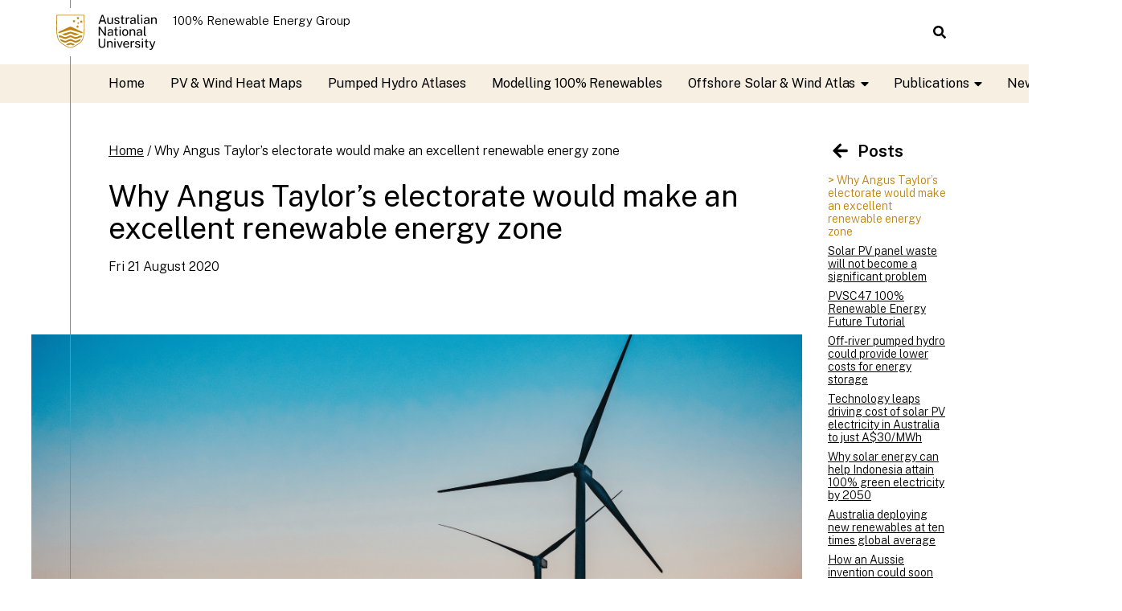

--- FILE ---
content_type: text/html
request_url: https://re100.eng.anu.edu.au/2020/08/21/Why-Angus-Taylors-electorate-would-make-an-excellent-renewable-energy-zone/
body_size: 9754
content:
<!DOCTYPE html>
<html lang="en-AU">
  <head>
    <script type="text/javascript"
            src="https://cdn-au.onetrust.com/consent/0a85b331-d8d7-4979-a97e-aa69b819df86/OtAutoBlock.js"></script>
    
      


<!-- Google Tag Manager -->
<script>(function(w,d,s,l,i){w[l]=w[l]||[];w[l].push({'gtm.start':
                                                      new Date().getTime(),event:'gtm.js'});var f=d.getElementsByTagName(s)[0],
                                                                                                j=d.createElement(s),dl=l!='dataLayer'?'&l='+l:'';j.async=true;j.src=
                                                                                                  'https://www.googletagmanager.com/gtm.js?id='+i+dl;f.parentNode.insertBefore(j,f);
 })(window,document,'script','dataLayer','G-T4D4CLMF4X');</script>
<!-- End Google Tag Manager -->




    

    <meta charset="utf-8">
    <meta content="IE=edge" http-equiv="X-UA-Compatible">
    <meta content="width=device-width, initial-scale=1" name="viewport"> <!-- Favicons --> <link rel="apple-touch-icon" sizes="180x180" href="/assets/favicons/apple-touch-icon.png">

    

    <link rel="icon" type="image/png" sizes="32x32" href="/assets/favicons/favicon-32x32.png">
    <link rel="icon" type="image/png" sizes="16x16" href="/assets/favicons/favicon-16x16.png">
    <link rel="manifest" href="/assets/favicons/site.webmanifest">
    <link rel="mask-icon" href="/assets/favicons/safari-pinned-tab.svg" color="#be830e">
    <link rel="shortcut icon" href="/assets/favicons/favicon.ico">
    <meta content="#be830e" name="msapplication-TileColor">
    <meta name="msapplication-config" content="/assets/favicons/browserconfig.xml">
    <meta content="#ffffff" name="theme-color"> <!-- Begin Jekyll SEO tag v2.8.0 -->
<title>Why Angus Taylor’s electorate would make an excellent renewable energy zone | ANU RE100 Group</title>
<meta name="generator" content="Jekyll v4.3.2" />
<meta property="og:title" content="Why Angus Taylor’s electorate would make an excellent renewable energy zone" />
<meta name="author" content="Andrew Blakers" />
<meta property="og:locale" content="en_US" />
<meta name="description" content="This article by Andrew Blakers appeared in Renew Economy today." />
<meta property="og:description" content="This article by Andrew Blakers appeared in Renew Economy today." />
<link rel="canonical" href="https://re100.eng.anu.edu.au/2020/08/21/Why-Angus-Taylors-electorate-would-make-an-excellent-renewable-energy-zone/" />
<meta property="og:url" content="https://re100.eng.anu.edu.au/2020/08/21/Why-Angus-Taylors-electorate-would-make-an-excellent-renewable-energy-zone/" />
<meta property="og:site_name" content="ANU RE100 Group" />
<meta property="og:image" content="https://re100.eng.anu.edu.au/assets/images/news/200903ZhangFengshengUnsplash.png" />
<meta property="og:type" content="article" />
<meta property="article:published_time" content="2020-08-21T00:00:00+00:00" />
<meta name="twitter:card" content="summary_large_image" />
<meta property="twitter:image" content="https://re100.eng.anu.edu.au/assets/images/news/200903ZhangFengshengUnsplash.png" />
<meta property="twitter:title" content="Why Angus Taylor’s electorate would make an excellent renewable energy zone" />
<script type="application/ld+json">
{"@context":"https://schema.org","@type":"BlogPosting","author":{"@type":"Person","name":"Andrew Blakers"},"dateModified":"2020-08-21T00:00:00+00:00","datePublished":"2020-08-21T00:00:00+00:00","description":"This article by Andrew Blakers appeared in Renew Economy today.","headline":"Why Angus Taylor’s electorate would make an excellent renewable energy zone","image":"https://re100.eng.anu.edu.au/assets/images/news/200903ZhangFengshengUnsplash.png","mainEntityOfPage":{"@type":"WebPage","@id":"https://re100.eng.anu.edu.au/2020/08/21/Why-Angus-Taylors-electorate-would-make-an-excellent-renewable-energy-zone/"},"url":"https://re100.eng.anu.edu.au/2020/08/21/Why-Angus-Taylors-electorate-would-make-an-excellent-renewable-energy-zone/"}</script>
<!-- End Jekyll SEO tag -->
 <link href="https://fonts.gstatic.com" rel="preconnect">
    <link
      href="https://fonts.googleapis.com/css2?family=Public+Sans:wght@300;400;600&family=Roboto+Mono&display=swap"
      rel="stylesheet">
    <link rel="stylesheet" href="/assets/css/styles.css"/>
    
      

<!-- Global site tag (gtag.js) - Google Analytics -->
<script async src="https://www.googletagmanager.com/gtag/js?id=4332901167"></script>
<script>
  window.dataLayer = window.dataLayer || [];
  function gtag(){dataLayer.push(arguments);}
  gtag('js', new Date());

  gtag('config', '4332901167');
</script>
    
    
    
  </head>

  <body>
    
      




<!-- Google Tag Manager (noscript) -->
<noscript><iframe src="https://www.googletagmanager.com/ns.html?id=G-T4D4CLMF4X"
                  height="0" width="0" style="display:none;visibility:hidden"></iframe></noscript>
<!-- End Google Tag Manager (noscript) -->


    

    

<header class="header container" id="site-header">
  
  <a class="header__skip-to-main button visually-hidden" href="#main-content">Skip to main content</a>

  
  <a class="header__brand" href="https://re100.eng.anu.edu.au">
    

<span aria-label="ANU crest" class="logo-favicon" role="img"></span>
    

<span aria-label="Australian National University logo" class="logo-secondary" role="img"></span>

    
      

<span class="logo-lockup">
  100% Renewable Energy Group
</span>
    
  </a>

  
  <span class="header__filler"></span>

  
  <a
    aria-controls="nav-menu"
    aria-expanded="false"
    aria-haspopup="dialog"
    class="header__nav-toggle icon-link"
    href="#nav-menu"
    id="nav-toggle"
    role="button">
    <span class="visually-hidden">Open main menu</span>
    <span aria-hidden="true"><svg class="icon"><use xlink:href='#fas.fa-bars'></use></svg></span>
  </a>

  
  <a
    aria-controls="search-menu"
    aria-expanded="false"
    aria-haspopup="dialog"
    class="header__search-toggle icon-link"
    href="#search-menu"
    id="search-toggle"
    role="button">
    <span class="visually-hidden">Search this site</span>
    <span aria-hidden="true"><svg class="icon"><use xlink:href='#fas.fa-search'></use></svg></span>
  </a>
</header>




<script>
// Because this script will be included in the middle of the document, we wait
// for DOM content to load before binding event listeners
document.addEventListener("DOMContentLoaded", () => {
  /**
   * Nav submenu progressive enhancement JS for a11y 
   */
  const allNavSubmenuToggles = document.querySelectorAll(".nav-submenu-toggle__checkbox");

  allNavSubmenuToggles.forEach((toggle) => {
    /* Use "Enter" key on submenu toggle to open / close the submenu */
    toggle.addEventListener("keydown", (ev) => {
      if (ev.key === "Enter") {
        ev.preventDefault;
        toggle.checked = !toggle.checked;
      }
    });

    /* Close any other open submenus when one is toggled open */
    toggle.addEventListener("change", () => {
      if (toggle.checked) {
        allNavSubmenuToggles.forEach((el) => {
          if (el !== toggle && el.checked) {
            el.checked = false;
          }
        })
      }
    })
  });

  /* Use "Escape" key to close any open submenus */
  document.addEventListener("keydown", (ev) => {
    //  In Internet Explorer &  Firefox 36 and earlier, the Esc key returns "Esc" instead of "Escape".
    if (ev.key === "Escape" || ev.key === "Esc") {
      ev.preventDefault();
      allNavSubmenuToggles.forEach((toggle) => {
        if (toggle.checked) {
          toggle.checked = false;
          toggle.parentElement.querySelectorAll(".card__link").forEach((submenuLink) => {
            submenuLink.blur();
          })
        }
      });
    }
  });

  /**
   * Nav & search menu overlay panel progressive enhancement JS for a11y 
   */

  // Initialise focusableMap to store focusable elements in nav & search menus
  const focusableMap = {};

  const navMenu = document.querySelector("#nav-menu");
  const navToggle = document.querySelector("#nav-toggle");
  /* Add focusable elements in nav menu to focusableMap */
  focusableMap.nav = navMenu
    // Hacky selector but using something more general selects links that aren't
    // visible from inside the submenu
    .querySelectorAll(`
      .nav-menu__brand,
      .nav-menu__close,
      .nav-menu__menu-link,
      .nav-menu__toggle-checkbox,
      input:not([type='hidden']),
      .nav-submenu-toggle__checkbox:checked ~ .nav-submenu .nav-submenu__menu-link`
    );

  const searchMenu = document.querySelector("#search-menu");
  const searchToggle = document.querySelector("#search-toggle");
  /* Add focusable elements in search menu to focusableMap */
  focusableMap.search = searchMenu.querySelectorAll("button:not(.trap-focus), input:not([type='hidden']), [href]");

  /**
   * Contain tab order within nav & search menus by adding event listeners for
   * tabbing events on .trap-focus elements which have been placed at the start
   * and end of each of the menus.
   */
  const handleTrapFocusKeyUp = ev => {
    const focusable = focusableMap[ev.target.dataset.trap];

    // We listen for tabbing on keyup otherwise the focus jumps around
    if (ev.key === "Tab") {
      ev.preventDefault;
      if (ev.shiftKey) {
        focusable[focusable.length - 1].focus();
      } else {
        focusable[0].focus();
      }
    }
  };

  const handleTrapFocusKeyDown = ev => {
    /* Prevent default on keydown so focus doesn't escape when you hold tab down */
    ev.preventDefault()
  };

  /* Handler for when nav menu is opened */
  const handleNavMenuOpen = () => {
    navToggle.ariaExpanded = true;
    document.body.style.overflow = "hidden";
  }

  /* Handler for when nav menu is closed */
  const handleNavMenuClose = () => {
    navToggle.ariaExpanded = false;
    document.body.style.overflow = "auto";
  };

  /* Handler for when search menu is opened */
  const handleSearchMenuOpen = () => {
    searchToggle.ariaExpanded = true;
    document.body.style.overflow = "hidden";
    // Set timeout because focus doesn't work until element is visible
    setTimeout(() => {
      /* Autofocus on first focusable element when menu is opened */
      focusableMap.search[0].focus()
    }, 100);
  };

  /* Handler for when search menu is closed */
  const handleSearchMenuClose = () => {
    searchToggle.ariaExpanded = false;
    document.body.style.overflow = "auto";
  };

  /* Bind nav menu toggle handlers */
  navToggle.addEventListener("click", handleNavMenuOpen);
  document.querySelector("#nav-menu-overlay").addEventListener("click", handleNavMenuClose);
  document.querySelector("#nav-menu-close").addEventListener("click", handleNavMenuClose);

  /* Bind search menu toggle handlers */
  searchToggle.addEventListener("click", handleSearchMenuOpen);
  document.querySelector("#search-menu-overlay").addEventListener("click", handleSearchMenuClose);
  document.querySelector("#search-menu-close").addEventListener("click", handleSearchMenuClose);

  /* Bind trap focus handlers */
  document.querySelectorAll(".trap-focus").forEach(el => {
    el.addEventListener("keyup", handleTrapFocusKeyUp)
    el.addEventListener("keydown", handleTrapFocusKeyDown);
  })
});
</script>

<style>
.utility-menu {
    display: flex;
    justify-content: space-between;
    padding: 0  
}

.utility-menu ul {
  overflow: hidden;
  display: block;
  list-style-type: none;
  margin: 0;
  padding: 0;
}
.utility-menu li {
  float: left;
}
.utility-menu li a {
  display: inline-block;
  color: #000;
  float: left;
  text-align: center;
  text-decoration: unset;
#  letter-spacing: 0.72px;
  padding-right: 10px;
}
.utility-menu li a:hover,
.utility-menu li a.is-active, .utility-menu li.active a {
  text-decoration: underline !important;
  text-decoration-color: #be830e !important;
  text-decoration-thickness: 2px !important;
}
</style>

    

<div class="nav-menu" id="nav-menu" role="dialog" aria-labelledby="nav-menu-title">
  <button aria-hidden="true" class="trap-focus" data-trap="nav"></button>

  <nav class="nav-menu__nav">
    <span aria-hidden="true" class="visually-hidden" id="nav-menu-title">Navigation menu</span>

    <a class="nav-menu__brand" href="/">
      

<span aria-label="Australian National University logo" class="logo-secondary" role="img"></span>

      

<span class="logo-lockup">
  100% Renewable Energy Group
</span>
    </a>

    <ul aria-label="Main menu" class="nav-menu__menu container">
      
      
      <span class="visually-hidden">/2020/08/21/Why-Angus-Taylors-electorate-would-make-an-excellent-renewable-energy-zone/, 2020</span>
      

      
      
      
      
      <li class="nav-menu__menu-item">
      
      <a class="nav-menu__menu-link" href="/" >
        Home
      </a>
      
      </li>
      

      
      
      
      
      <li class="nav-menu__menu-item">
      
      <a class="nav-menu__menu-link" href="/heatmaps/" >
        PV & Wind Heat Maps
      </a>
      
      </li>
      

      
      
      
      
      <li class="nav-menu__menu-item">
      
      <a class="nav-menu__menu-link" href="/pumped_hydro_atlas/" >
        Pumped Hydro Atlases
      </a>
      
      </li>
      

      
      
      
      
      <li class="nav-menu__menu-item">
      
      <a class="nav-menu__menu-link" href="/modelling_renewable_electricity/" >
        Modelling 100% Renewables
      </a>
      
      </li>
      

      
      
      
      
      <li class="nav-menu__menu-item">
      
      <a class="nav-menu__menu-link" href="/offshore_solar_atlas/" >
      
      <span class="visually-hidden">Contains current page:</span>
      
      Offshore Solar & Wind Atlas<!-- Remove inline space --
                       --><span aria-hidden="true" class="nav-menu__menu-link-caret"><svg class="icon"><use xlink:href='#fas.fa-caret-down'></use></svg></span>
      </a>
      


<input class="nav-submenu-toggle__checkbox" id="offshore solar & wind atlas-submenu-toggle" type="checkbox"/>
<label class="nav-submenu-toggle__label" for="offshore solar & wind atlas-submenu-toggle">
  <span class="nav-submenu-toggle__open">
    <span class="visually-hidden">Show offshore solar & wind atlas submenu</span>
    <span aria-hidden="true" class="icon-link"><svg class="icon"><use xlink:href='#fas.fa-plus'></use></svg></span>
  </span>
  <span class="nav-submenu-toggle__close">
    <span class="visually-hidden">Hide offshore solar & wind atlas submenu</span>
    <span aria-hidden="true" class="icon-link"><svg class="icon"><use xlink:href='#fas.fa-minus'></use></svg></span>
  </span>
</label>

<div class="nav-submenu">
  
    <div class="nav-submenu__heading">Offshore Solar & Wind Atlas</div>
  
  <ul class="nav-submenu__menu grid" aria-label="Offshore Solar & Wind Atlas submenu">
    
      
      
        

        <li class="nav-submenu__menu-item">
          <!-- Card for large screen flyout menu layout -->
          <div class="nav-submenu__menu-card">
            <a style="text-decoration:none" href="/offshore_solar_atlas/" >
            Offshore Solar</a>
            <span class="card__arrow"><svg class="icon"><use xlink:href='#fas.fa-arrow-right'></use></svg></span>
          </div>
          <!-- Link for small screen sidebar menu layout -->
          <a class="nav-submenu__menu-link" href="/offshore_solar_atlas/" >
            Offshore Solar
          </a>
        </li>

        
      
    
      
      
        

        <li class="nav-submenu__menu-item">
          <!-- Card for large screen flyout menu layout -->
          <div class="nav-submenu__menu-card">
            <a style="text-decoration:none" href="/offshore_wind_atlas/" >
            Offshore Wind</a>
            <span class="card__arrow"><svg class="icon"><use xlink:href='#fas.fa-arrow-right'></use></svg></span>
          </div>
          <!-- Link for small screen sidebar menu layout -->
          <a class="nav-submenu__menu-link" href="/offshore_wind_atlas/" >
            Offshore Wind
          </a>
        </li>

        
      
    
  </ul>
</div>

      
      </li>
      

      
      
      
      
      <li class="nav-menu__menu-item">
      
      <a class="nav-menu__menu-link" href="/publications/" >
      
      <span class="visually-hidden">Contains current page:</span>
      
      Publications<!-- Remove inline space --
                       --><span aria-hidden="true" class="nav-menu__menu-link-caret"><svg class="icon"><use xlink:href='#fas.fa-caret-down'></use></svg></span>
      </a>
      


<input class="nav-submenu-toggle__checkbox" id="publications-submenu-toggle" type="checkbox"/>
<label class="nav-submenu-toggle__label" for="publications-submenu-toggle">
  <span class="nav-submenu-toggle__open">
    <span class="visually-hidden">Show publications submenu</span>
    <span aria-hidden="true" class="icon-link"><svg class="icon"><use xlink:href='#fas.fa-plus'></use></svg></span>
  </span>
  <span class="nav-submenu-toggle__close">
    <span class="visually-hidden">Hide publications submenu</span>
    <span aria-hidden="true" class="icon-link"><svg class="icon"><use xlink:href='#fas.fa-minus'></use></svg></span>
  </span>
</label>

<div class="nav-submenu">
  
    <div class="nav-submenu__heading">Publications</div>
  
  <ul class="nav-submenu__menu grid" aria-label="Publications submenu">
    
      
      
        

        <li class="nav-submenu__menu-item">
          <!-- Card for large screen flyout menu layout -->
          <div class="nav-submenu__menu-card">
            <a style="text-decoration:none" href="/publications/" >
            Academic</a>
            <span class="card__arrow"><svg class="icon"><use xlink:href='#fas.fa-arrow-right'></use></svg></span>
          </div>
          <!-- Link for small screen sidebar menu layout -->
          <a class="nav-submenu__menu-link" href="/publications/" >
            Academic
          </a>
        </li>

        
      
    
      
      
        

        <li class="nav-submenu__menu-item">
          <!-- Card for large screen flyout menu layout -->
          <div class="nav-submenu__menu-card">
            <a style="text-decoration:none" href="/publications/media/" >
            Media</a>
            <span class="card__arrow"><svg class="icon"><use xlink:href='#fas.fa-arrow-right'></use></svg></span>
          </div>
          <!-- Link for small screen sidebar menu layout -->
          <a class="nav-submenu__menu-link" href="/publications/media/" >
            Media
          </a>
        </li>

        
      
    
      
      
        

        <li class="nav-submenu__menu-item">
          <!-- Card for large screen flyout menu layout -->
          <div class="nav-submenu__menu-card">
            <a style="text-decoration:none" href="/resources/" >
            Resources</a>
            <span class="card__arrow"><svg class="icon"><use xlink:href='#fas.fa-arrow-right'></use></svg></span>
          </div>
          <!-- Link for small screen sidebar menu layout -->
          <a class="nav-submenu__menu-link" href="/resources/" >
            Resources
          </a>
        </li>

        
      
    
  </ul>
</div>

      
      </li>
      

      
      
      
      
      <li class="nav-menu__menu-item">
      
      <a class="nav-menu__menu-link" href="/news/index.html" >
        News
      </a>
      
      </li>
      

      
      
      
      
      <li class="nav-menu__menu-item">
      
      <a class="nav-menu__menu-link" href="/people/" >
        People
      </a>
      
      </li>
      
    </ul>

    <a class="nav-menu__close icon-link" href="#" id="nav-menu-close" role="button">
      <span class="visually-hidden">Close main menu</span>
      <span aria-hidden="true"><svg class="icon"><use xlink:href='#fas.fa-times'></use></svg></span>
    </a>
  </nav>
  
  <button aria-hidden="true" class="trap-focus" data-trap="nav"></button>  
</div>

<a aria-hidden="true" class="nav-menu-overlay" hidden href="#" id="nav-menu-overlay" tabindex="-1"></a>

    

<div aria-labelledby="search-menu-title" class="search-menu" id="search-menu" role="dialog">
  <button aria-hidden="true" class="trap-focus" data-trap="search"></button>

  <h3 aria-hidden="true" class="search-menu__title" id="search-menu-title">Search this site</h3>

  

<form action="https://google.com/search" method="get" role="search">
  <div>
    <input type="hidden" name="sitesearch" value="https://re100.eng.anu.edu.au"/>
    <div class="form-control">
      <label class="visually-hidden" for="google-search">Search this site (powered by Google)</label>
      <input class="search-query" id="google-search" name="as_q" placeholder="Type to search" size="16" type="text" value=""/>
    </div>
    <div class="form-control">
      <input class="search-button" title="Search" type="submit" value="Search"/>
    </div>
    <p aria-hidden="true" style="text-align: center;">Powered by Google</p>
  </div>
</form>


  <a class="search-menu__close icon-link" href="#" id="search-menu-close" role="button">
    <span class="visually-hidden">Close search</span>
    <span aria-hidden="true"><svg class="icon"><use xlink:href='#fas.fa-times'></use></svg></span>
  </a>

  <button aria-hidden="true" class="trap-focus" data-trap="search"></button>
</div>

<a aria-hidden="true" class="search-menu-overlay" hidden href="#" id="search-menu-overlay" tabindex="-1"></a>

    
      <html><head></head><body><div class="detail">
  
  <main aria-label="Main content" class="container grid" id="main-content">
    
    
      

<header class="detail__header">
  
    

<nav aria-label="breadcrumbs" class="breadcrumb">
  <a href="/">Home</a> / <a href="/2020/08/21/Why-Angus-Taylors-electorate-would-make-an-excellent-renewable-energy-zone/" aria-current="page">Why Angus Taylor’s electorate would make an excellent renewable energy zone</a>
</nav>

  

  <h1>Why Angus Taylor’s electorate would make an excellent renewable energy zone</h1>

  

  



<div class="post-summary">
  <div class="grid grid--2">
    <article>
      Fri 21 August 2020
       
      
      <br>
      
      <br><br>
      
    </article>
    <article>
      
    </article>
  </div>
</div>


  
  <p>







</p>
  

  
    

<figure class="cover-image">
  
  
  
  

  
  <img src="/assets/images/news/200903ZhangFengshengUnsplash.png" alt="Why Angus Taylor’s electorate would make an excellent renewable energy zone
">
  <figcaption>Why Angus Taylor’s electorate would make an excellent renewable energy zone</figcaption>
</figure>

  
</header>

    

    
    

    
    <article class="detail__page-content" id="skip-toc-target">
      <p>This article by Andrew Blakers appeared in <a href="https://reneweconomy.com.au/why-angus-taylors-electorate-would-make-an-excellent-renewable-energy-zone-79243/">Renew Economy</a> today.</p>

<p>Banner photo by <a href="https://unsplash.com/@samyzfs?utm_source=unsplash&amp;utm_medium=referral&amp;utm_content=creditCopyText">Zhang Fengsheng</a> on <a href="https://unsplash.com/s/photos/wind-turbine?utm_source=unsplash&amp;utm_medium=referral&amp;utm_content=creditCopyText">Unsplash</a>.</p>



      
      
        





  <nav class="pagination">
    
      
      
        <a class="pagination__left button--outline" href="/2020/09/03/Australia-maintains-its-role-as-a-renewable-energy-pathfinder/">Newer</a>
      
      
        <a class="pagination__right button--outline" href="/2020/07/20/Solar-PV-panel-waste-will-not-become-a-significant-problem/">Older</a>
      
    
  </nav>



      
    </article>

    
    
    <aside class="detail__collection-aside">
      
        







<nav aria-labelledby="collection-nav-heading" class="collection-nav">
  <div id="collection-nav-heading" class="collection-nav__heading">
  
    <a href="/news/index.html">
      &nbsp;<span aria-hidden="true"><svg class="icon"><use xlink:href="#fas.fa-arrow-left"></use></svg> </span>Posts
    </a>
  
  </div>

  
  
  
    
      
      
        
        
      
      
    
  
    
      
      
        
        
      
      
    
  
    
      
      
        
        
      
      
    
  
    
      
      
        
        
      
      
    
  
    
      
      
        
        
      
      
    
  
    
      
      
        
        
      
      
    
  
    
      
      
        
        
      
      
    
  
    
      
      
        
        
      
      
    
  
    
      
      
        
        
      
      
    
  
    
      
      
        
        
      
      
    
  
    
      
      
        
        
      
      
    
  
    
      
      
        
        
      
      
    
  
    
      
      
        
        
      
      
    
  
    
      
      
        
        
      
      
    
  
    
      
      
        
        
      
      
    
  
    
      
      
        
        
      
      
    
  
    
      
      
        
        
      
      
    
  
    
      
      
        
        
      
      
    
  
    
      
      
        
        
      
      
    
  
    
      
      
        
        
      
      
    
  
    
      
      
        
        
      
      
    
  
    
      
      
        
        
      
      
    
  
    
      
      
        
        
      
      
    
  
    
      
      
        
        
      
      
    
  
    
      
      
        
        
      
      
    
  
    
      
      
        
        
      
      
    
  
    
      
      
        
        
      
      
    
  
    
      
      
        
        
      
      
    
  
    
      
      
        
        
      
      
    
  
    
      
      
        
        
      
      
    
  
    
      
      
        
        
      
      
    
  
    
      
      
        
        
      
      
    
  
    
      
      
        
        
      
      
    
  
    
      
      
        
        
      
      
    
  
    
      
      
        
        
      
      
    
  
    
      
      
        
        
      
      
    
  
    
      
      
        
        
      
      
    
  
    
      
      
        
        
      
      
    
  
    
      
      
        
        
      
      
    
  
    
      
      
        
        
      
      
    
  
    
      
      
        
        
      
      
    
  
    
      
      
        
        
      
      
    
  
    
      
      
        
        
      
      
    
  
    
      
      
        
        
      
      
    
  
    
      
      
        
        
      
      
    
  
    
      
      
        
        
      
      
    
  
    
      
      
        
        
      
      
    
  
    
      
      
        
        
      
      
    
  
    
      
      
        
        
      
      
    
  
    
      
      
        
        
      
      
    
  
    
      
      
        
        
      
      
    
  
    
      
      
        
        
      
      
    
  
    
      
      
        
        
      
      
    
  
    
      
      
        
        
      
      
    
  
    
      
      
        
        
      
      
    
  
    
      
      
        
        
      
      
    
  
    
      
      
        
        
      
      
    
  
    
      
      
        
        
          
          <a href="/2020/08/21/Why-Angus-Taylors-electorate-would-make-an-excellent-renewable-energy-zone/" aria-current="page" class="current-page">
          
            &gt;&nbsp;Why Angus Taylor’s electorate would make an excellent renewable energy zone
          
          
          </a>
        
      
      
    
  
    
      
      
        
        
          
          <a href="/2020/07/20/Solar-PV-panel-waste-will-not-become-a-significant-problem/">
          
            Solar PV panel waste will not become a significant problem
          
          
          </a>
        
      
      
    
  
    
      
      
        
        
          
          <a href="/2020/06/18/PVSC47-100-Renewable-Energy-Future-Tutorial/">
          
            PVSC47 100% Renewable Energy Future Tutorial
          
          
          </a>
        
      
      
    
  
    
      
      
        
        
          
          <a href="/2020/05/22/Off-river-pumped-hydro-could-provide-lower-costs-for-energy-storage/">
          
            Off-river pumped hydro could provide lower costs for energy storage
          
          
          </a>
        
      
      
    
  
    
      
      
        
        
          
          <a href="/2020/05/07/Technology-leaps-driving-cost-of-solar-PV-electricity-in-Australia-to-just-A$30-MWh/">
          
            Technology leaps driving cost of solar PV electricity in Australia to just A$30/MWh
          
          
          </a>
        
      
      
    
  
    
      
      
        
        
          
          <a href="/2020/04/22/Why-solar-energy-can-help-Indonesia-attain-100-green-electricity-by-2050/">
          
            Why solar energy can help Indonesia attain 100% green electricity by 2050
          
          
          </a>
        
      
      
    
  
    
      
      
        
        
          
          <a href="/2020/04/16/Australia-deploying-new-renewables-at-ten-times-global-average/">
          
            Australia deploying new renewables at ten times global average
          
          
          </a>
        
      
      
    
  
    
      
      
        
        
          
          <a href="/2020/01/16/How-an-Aussie-invention-could-soon-cut-5-of-the-worlds-greenhouse-gas-emissions/">
          
            How an Aussie invention could soon cut 5% of the world’s greenhouse gas emissions
          
          
          </a>
        
      
      
    
  
    
      
      
        
        
          
          <a href="/2019/10/24/Australias-greenhouse-emissions-are-peaking/">
          
            Australia’s greenhouse emissions are peaking
          
          
          </a>
        
      
      
    
  
    
      
      
        
        
          
          <a href="/2019/09/16/Pathway-to-100-Renewable-Electricity/">
          
            Pathway to 100% Renewable Electricity
          
          
          </a>
        
      
      
    
  
    
      
      
        
        
          
          <a href="/2019/07/24/Dr-Stocks-presents-at-HydroVision-International/">
          
            Dr Stocks presents at HydroVision International
          
          
          </a>
        
      
      
    
  
    
      
      
        
        
          
          <a href="/2019/06/20/Prof-Blakers-presents-at-the-46th-IEEE-PVSC/">
          
            Professor Blakers presents at the 46th IEEE PVSC
          
          
          </a>
        
      
      
    
  
    
      
      
        
        
          
          <a href="/2019/04/01/Global-pumped-hydro-atlas-released/">
          
            Global pumped hydro atlas released
          
          
          </a>
        
      
      
    
  
    
      
      
        
        
          
          <a href="/2019/02/19/Renewable-Energy-Workshop-Statement/">
          
            Renewable Energy Workshop Statement
          
          
          </a>
        
      
      
    
  
    
      
      
        
        
          
          <a href="/2019/02/06/Australia-streaks-ahead-to-be-renewables-world-champion/">
          
            Australia streaks ahead to be renewables world champion
          
          
          </a>
        
      
      
    
  
    
      
      
        
        
          
          <a href="/2017/11/27/Shadow-Ministers-press-release-responding-to-our-study/">
          
            Shadow Minister’s press release responding to our study
          
          
          </a>
        
      
      
    
  
    
      
      
        
        
          
          <a href="/2017/11/27/Meeting-Australias-Paris-greenhouse-commitment-at-zero-net-cost/">
          
            Meeting Australia's Paris greenhouse commitment at zero net cost
          
          
          </a>
        
      
      
    
  
    
      
      
        
        
          
          <a href="/2017/09/21/Minister-for-Environment-Energy-sees-key-role-for-energy-storage/">
          
            The Minister for the Environment and Energy sees key role for energy storage
          
          
          </a>
        
      
      
    
  
    
      
      
        
        
          
          <a href="/2017/09/21/22000-sites-for-pumped-hydro-energy-storage/">
          
            22,000 sites for pumped hydro energy storage
          
          
          </a>
        
      
      
    
  
    
      
      
        
        
          
          <a href="/2017/08/03/Solar-is-now-the-most-popular-form-of-new-electricity-generation-worldwide/">
          
            Solar is now the most popular form of new electricity generation worldwide
          
          
          </a>
        
      
      
    
  
    
      
      
        
        
      
      
    
  
    
      
      
        
        
      
      
    
  
    
      
      
        
        
      
      
    
  
    
      
      
        
        
      
      
    
  
    
      
      
        
        
      
      
    
  
    
      
      
        
        
      
      
    
  
    
      
      
        
        
      
      
    
  
    
      
      
        
        
      
      
    
  
    
      
      
        
        
      
      
    
  
    
      
      
        
        
      
      
    
  
</nav>

      
      
    </aside>
    
  </main>

  <div class="container filler"></div>

  
  
</div>
</body></html>
    

    










<article>
  <div class="container footer__socials-container">
    <article>
      <nav aria-label="Social links" class="footer__socials">
        
        
  
        
        
  
        
        
  
        
        
  
        
        
  
        
        
      </nav>
      </article>
  </div>
</article>

<style>

/* Temporary fix for footer */

/* Captured the ANU Footer container and adjusted the width to match CECC Website Gold Line*/

@media (min-width: 768px) {
    footer.anu-wf-footer .anu-container {
        max-width: 800px !important;
        margin: 0 1.05em !important;
    }
}

@media (min-width: 814px) {
    footer.anu-wf-footer .anu-container {
        max-width: 814px !important;
        margin: 0 2em !important;
    }
}

@media (min-width: 992px){
    footer.anu-wf-footer .anu-container {
        max-width: 992px !important;
        margin: 0 1.05em !important;
    }
}

@media (min-width: 1038px) {
    footer.anu-wf-footer .anu-container {
        max-width: 1100px !important;
        margin: 0 auto !important;
    }
}

@media (min-width: 1200px) {
    footer.anu-wf-footer .anu-container {
        max-width: 1137px !important;
        margin: 0 auto !important;
    }
}

@media (min-width: 1246px) {
    footer.anu-wf-footer .anu-container {
        max-width: 1106px !important;
        margin: 0 auto !important;
    }
}

@media (min-width: 1400px) {
    footer.anu-wf-footer .anu-container {
        max-width: 1107px !important;
        margin: 0 auto !important;
    }
}
</style>
<footer class="anu-wf-footer" aria-label="Footer banner"
        role="contentinfo" data-tracker="anu"></footer>
<script src="https://webstyle.anu.edu.au/widgets/bundle.js"></script>


    

    

<link rel="stylesheet" href="/assets/vendor/highlight.js/styles/a11y-dark.css">
<script src="/assets/vendor/highlight.js/highlight.pack.js"></script>
<script src="/assets/vendor/highlight.js/extempore.min.js"></script>

<script>
 hljs.highlightAll();
</script>

    <svg display="none" version="1.1" xmlns="http://www.w3.org/2000/svg" xmlns:xlink="http://www.w3.org/1999/xlink">
                  <defs>
                  <!--
                  Font Awesome Free 5.5.0 by @fontawesome - https://fontawesome.com
                  License - https://fontawesome.com/license/free (Icons: CC BY 4.0, Fonts: SIL OFL 1.1, Code: MIT License)
                  -->
              <symbol id='fas.fa-arrow-left' viewBox='0 0 448 512'>
            <title>arrow-left</title>
            <path class='path1' d='M257.5 445.1l-22.2 22.2c-9.4 9.4-24.6 9.4-33.9 0L7 273c-9.4-9.4-9.4-24.6 0-33.9L201.4 44.7c9.4-9.4 24.6-9.4 33.9 0l22.2 22.2c9.5 9.5 9.3 25-.4 34.3L136.6 216H424c13.3 0 24 10.7 24 24v32c0 13.3-10.7 24-24 24H136.6l120.5 114.8c9.8 9.3 10 24.8.4 34.3z'></path>
        </symbol>
        <symbol id='fas.fa-bars' viewBox='0 0 448 512'>
            <title>bars</title>
            <path class='path1' d='M16 132h416c8.837 0 16-7.163 16-16V76c0-8.837-7.163-16-16-16H16C7.163 60 0 67.163 0 76v40c0 8.837 7.163 16 16 16zm0 160h416c8.837 0 16-7.163 16-16v-40c0-8.837-7.163-16-16-16H16c-8.837 0-16 7.163-16 16v40c0 8.837 7.163 16 16 16zm0 160h416c8.837 0 16-7.163 16-16v-40c0-8.837-7.163-16-16-16H16c-8.837 0-16 7.163-16 16v40c0 8.837 7.163 16 16 16z'></path>
        </symbol>
        <symbol id='fas.fa-search' viewBox='0 0 512 512'>
            <title>search</title>
            <path class='path1' d='M505 442.7L405.3 343c-4.5-4.5-10.6-7-17-7H372c27.6-35.3 44-79.7 44-128C416 93.1 322.9 0 208 0S0 93.1 0 208s93.1 208 208 208c48.3 0 92.7-16.4 128-44v16.3c0 6.4 2.5 12.5 7 17l99.7 99.7c9.4 9.4 24.6 9.4 33.9 0l28.3-28.3c9.4-9.4 9.4-24.6.1-34zM208 336c-70.7 0-128-57.2-128-128 0-70.7 57.2-128 128-128 70.7 0 128 57.2 128 128 0 70.7-57.2 128-128 128z'></path>
        </symbol>
        <symbol id='fas.fa-caret-down' viewBox='0 0 320 512'>
            <title>caret-down</title>
            <path class='path1' d='M31.3 192h257.3c17.8 0 26.7 21.5 14.1 34.1L174.1 354.8c-7.8 7.8-20.5 7.8-28.3 0L17.2 226.1C4.6 213.5 13.5 192 31.3 192z'></path>
        </symbol>
        <symbol id='fas.fa-plus' viewBox='0 0 448 512'>
            <title>plus</title>
            <path class='path1' d='M416 208H272V64c0-17.67-14.33-32-32-32h-32c-17.67 0-32 14.33-32 32v144H32c-17.67 0-32 14.33-32 32v32c0 17.67 14.33 32 32 32h144v144c0 17.67 14.33 32 32 32h32c17.67 0 32-14.33 32-32V304h144c17.67 0 32-14.33 32-32v-32c0-17.67-14.33-32-32-32z'></path>
        </symbol>
        <symbol id='fas.fa-minus' viewBox='0 0 448 512'>
            <title>minus</title>
            <path class='path1' d='M416 208H32c-17.67 0-32 14.33-32 32v32c0 17.67 14.33 32 32 32h384c17.67 0 32-14.33 32-32v-32c0-17.67-14.33-32-32-32z'></path>
        </symbol>
        <symbol id='fas.fa-arrow-right' viewBox='0 0 448 512'>
            <title>arrow-right</title>
            <path class='path1' d='M190.5 66.9l22.2-22.2c9.4-9.4 24.6-9.4 33.9 0L441 239c9.4 9.4 9.4 24.6 0 33.9L246.6 467.3c-9.4 9.4-24.6 9.4-33.9 0l-22.2-22.2c-9.5-9.5-9.3-25 .4-34.3L311.4 296H24c-13.3 0-24-10.7-24-24v-32c0-13.3 10.7-24 24-24h287.4L190.9 101.2c-9.8-9.3-10-24.8-.4-34.3z'></path>
        </symbol>
        <symbol id='fas.fa-times' viewBox='0 0 352 512'>
            <title>times</title>
            <path class='path1' d='M242.72 256l100.07-100.07c12.28-12.28 12.28-32.19 0-44.48l-22.24-22.24c-12.28-12.28-32.19-12.28-44.48 0L176 189.28 75.93 89.21c-12.28-12.28-32.19-12.28-44.48 0L9.21 111.45c-12.28 12.28-12.28 32.19 0 44.48L109.28 256 9.21 356.07c-12.28 12.28-12.28 32.19 0 44.48l22.24 22.24c12.28 12.28 32.2 12.28 44.48 0L176 322.72l100.07 100.07c12.28 12.28 32.2 12.28 44.48 0l22.24-22.24c12.28-12.28 12.28-32.19 0-44.48L242.72 256z'></path>
        </symbol>
        </defs>
              </svg>
    
  </body>
</html>


--- FILE ---
content_type: text/css
request_url: https://re100.eng.anu.edu.au/assets/css/styles.css
body_size: 74368
content:
/* prettier-ignore */
/* prettier-ignore */
/* prettier-ignore */
:root {
  --color-gray-dark: rgb(56.1, 56.1, 56.1);
  --color-gray-medium: rgb(112.2, 112.2, 112.2);
  --color-gray-light: rgb(168.3, 168.3, 168.3);
  --color-gray-lightest: rgb(224.4, 224.4, 224.4);
  --color-gold: #be830e;
  --color-gold-tint: rgb(247.2, 240.12, 226.08);
  --color-copper: #be4e0e;
  --color-teal: #0085ad;
}

/*! normalize.css v8.0.1 | MIT License | github.com/necolas/normalize.css */
/* Document
   ========================================================================== */
/**
 * 1. Correct the line height in all browsers.
 * 2. Prevent adjustments of font size after orientation changes in iOS.
 */
html {
  line-height: 1.15; /* 1 */
  -webkit-text-size-adjust: 100%; /* 2 */
}

/* Sections
   ========================================================================== */
/**
 * Remove the margin in all browsers.
 */
body {
  margin: 0;
}

/**
 * Render the `main` element consistently in IE.
 */
main {
  display: block;
}

/**
 * Correct the font size and margin on `h1` elements within `section` and
 * `article` contexts in Chrome, Firefox, and Safari.
 */
h1 {
  font-size: 2em;
  margin: 0.67em 0;
}

/* Grouping content
   ========================================================================== */
/**
 * 1. Add the correct box sizing in Firefox.
 * 2. Show the overflow in Edge and IE.
 */
hr {
  -webkit-box-sizing: content-box;
          box-sizing: content-box; /* 1 */
  height: 0; /* 1 */
  overflow: visible; /* 2 */
}

/**
 * 1. Correct the inheritance and scaling of font size in all browsers.
 * 2. Correct the odd `em` font sizing in all browsers.
 */
pre {
  font-family: monospace, monospace; /* 1 */
  font-size: 1em; /* 2 */
}

/* Text-level semantics
   ========================================================================== */
/**
 * Remove the gray background on active links in IE 10.
 */
a {
  background-color: transparent;
}

/**
 * 1. Remove the bottom border in Chrome 57-
 * 2. Add the correct text decoration in Chrome, Edge, IE, Opera, and Safari.
 */
abbr[title] {
  border-bottom: none; /* 1 */
  text-decoration: underline; /* 2 */
  -webkit-text-decoration: underline dotted;
          text-decoration: underline dotted; /* 2 */
}

/**
 * Add the correct font weight in Chrome, Edge, and Safari.
 */
b,
strong {
  font-weight: bolder;
}

/**
 * 1. Correct the inheritance and scaling of font size in all browsers.
 * 2. Correct the odd `em` font sizing in all browsers.
 */
code,
kbd,
samp {
  font-family: monospace, monospace; /* 1 */
  font-size: 1em; /* 2 */
}

/**
 * Add the correct font size in all browsers.
 */
small {
  font-size: 80%;
}

/**
 * Prevent `sub` and `sup` elements from affecting the line height in
 * all browsers.
 */
sub,
sup {
  font-size: 75%;
  line-height: 0;
  position: relative;
  vertical-align: baseline;
}

sub {
  bottom: -0.25em;
}

sup {
  top: -0.5em;
}

/* Embedded content
   ========================================================================== */
/**
 * Remove the border on images inside links in IE 10.
 */
img {
  border-style: none;
}

/* Forms
   ========================================================================== */
/**
 * 1. Change the font styles in all browsers.
 * 2. Remove the margin in Firefox and Safari.
 */
button,
input,
optgroup,
select,
textarea {
  font-family: inherit; /* 1 */
  font-size: 100%; /* 1 */
  line-height: 1.15; /* 1 */
  margin: 0; /* 2 */
}

/**
 * Show the overflow in IE.
 * 1. Show the overflow in Edge.
 */
button,
input { /* 1 */
  overflow: visible;
}

/**
 * Remove the inheritance of text transform in Edge, Firefox, and IE.
 * 1. Remove the inheritance of text transform in Firefox.
 */
button,
select { /* 1 */
  text-transform: none;
}

/**
 * Correct the inability to style clickable types in iOS and Safari.
 */
button,
[type=button],
[type=reset],
[type=submit] {
  -webkit-appearance: button;
}

/**
 * Remove the inner border and padding in Firefox.
 */
button::-moz-focus-inner,
[type=button]::-moz-focus-inner,
[type=reset]::-moz-focus-inner,
[type=submit]::-moz-focus-inner {
  border-style: none;
  padding: 0;
}

/**
 * Restore the focus styles unset by the previous rule.
 */
button:-moz-focusring,
[type=button]:-moz-focusring,
[type=reset]:-moz-focusring,
[type=submit]:-moz-focusring {
  outline: 1px dotted ButtonText;
}

/**
 * Correct the padding in Firefox.
 */
fieldset {
  padding: 0.35em 0.75em 0.625em;
}

/**
 * 1. Correct the text wrapping in Edge and IE.
 * 2. Correct the color inheritance from `fieldset` elements in IE.
 * 3. Remove the padding so developers are not caught out when they zero out
 *    `fieldset` elements in all browsers.
 */
legend {
  -webkit-box-sizing: border-box;
          box-sizing: border-box; /* 1 */
  color: inherit; /* 2 */
  display: table; /* 1 */
  max-width: 100%; /* 1 */
  padding: 0; /* 3 */
  white-space: normal; /* 1 */
}

/**
 * Add the correct vertical alignment in Chrome, Firefox, and Opera.
 */
progress {
  vertical-align: baseline;
}

/**
 * Remove the default vertical scrollbar in IE 10+.
 */
textarea {
  overflow: auto;
}

/**
 * 1. Add the correct box sizing in IE 10.
 * 2. Remove the padding in IE 10.
 */
[type=checkbox],
[type=radio] {
  -webkit-box-sizing: border-box;
          box-sizing: border-box; /* 1 */
  padding: 0; /* 2 */
}

/**
 * Correct the cursor style of increment and decrement buttons in Chrome.
 */
[type=number]::-webkit-inner-spin-button,
[type=number]::-webkit-outer-spin-button {
  height: auto;
}

/**
 * 1. Correct the odd appearance in Chrome and Safari.
 * 2. Correct the outline style in Safari.
 */
[type=search] {
  -webkit-appearance: textfield; /* 1 */
  outline-offset: -2px; /* 2 */
}

/**
 * Remove the inner padding in Chrome and Safari on macOS.
 */
[type=search]::-webkit-search-decoration {
  -webkit-appearance: none;
}

/**
 * 1. Correct the inability to style clickable types in iOS and Safari.
 * 2. Change font properties to `inherit` in Safari.
 */
::-webkit-file-upload-button {
  -webkit-appearance: button; /* 1 */
  font: inherit; /* 2 */
}

/* Interactive
   ========================================================================== */
/*
 * Add the correct display in Edge, IE 10+, and Firefox.
 */
details {
  display: block;
}

/*
 * Add the correct display in all browsers.
 */
summary {
  display: list-item;
}

/* Misc
   ========================================================================== */
/**
 * Add the correct display in IE 10+.
 */
template {
  display: none;
}

/**
 * Add the correct display in IE 10.
 */
[hidden] {
  display: none;
}

h1 .octicon, h2 .octicon, h3 .octicon, h4 .octicon, h5 .octicon, h6 .octicon {
  visibility: hidden;
}

h1:hover .octicon, h2:hover .octicon, h3:hover .octicon, h4:hover .octicon, h5:hover .octicon, h6:hover .octicon {
  visibility: visible;
}

.octicon {
  padding-left: 0.5rem;
}

/**
 * Set up a decent box model on the root element
 */
html {
  -webkit-box-sizing: border-box;
          box-sizing: border-box;
}

/* Make body a flex element so short pages can fill vertical screen space */
body {
  display: -webkit-box;
  display: -ms-flexbox;
  display: flex;
  -webkit-box-orient: vertical;
  -webkit-box-direction: normal;
      -ms-flex-direction: column;
          flex-direction: column;
  height: 100vh;
}

/**
 * Make all elements from the DOM inherit from the parent box-sizing
 * Since `*` has a specificity of 0, it does not override the `html` value
 * making all elements inheriting from the root box-sizing value
 * See: https://css-tricks.com/inheriting-box-sizing-probably-slightly-better-best-practice/
 */
*,
*::before,
*::after {
  -webkit-box-sizing: inherit;
          box-sizing: inherit;
}

/**
 * Remove styles for links as a base
 */
a,
a:visited {
  color: inherit;
  text-decoration: none;
}

/**
* Styles for text links
*/
a {
  text-decoration: underline;
  word-break: break-word;
  -webkit-transition: color 150ms ease 50ms;
  transition: color 150ms ease 50ms;
}
a:hover, a:active, a:focus {
  color: #945F00;
}

hr {
  margin: 1.5rem 0;
}

.button--inverted,
a.button--inverted, .button--outline,
a.button--outline, .button,
a.button,
button,
input[type=submit] {
  font-weight: 400;
  letter-spacing: -0.005em;
  -webkit-font-kerning: normal;
          font-kerning: normal;
  font-size: 1rem;
  line-height: 1rem;
  display: inline-block;
  padding: 1rem;
  vertical-align: top;
  white-space: nowrap;
  padding-left: 1.5rem;
  padding-right: 1.5rem;
  text-decoration: none;
  -webkit-appearance: none;
     -moz-appearance: none;
          appearance: none;
  border-radius: 4px;
  cursor: pointer;
  border: 1px solid #000000;
  background-color: #000000;
  color: #ffffff;
  -webkit-transition: border-color 150ms ease 50ms, background-color 150ms ease 50ms, color 150ms ease 50ms, -webkit-box-shadow 150ms ease 50ms;
  transition: border-color 150ms ease 50ms, background-color 150ms ease 50ms, color 150ms ease 50ms, -webkit-box-shadow 150ms ease 50ms;
  transition: border-color 150ms ease 50ms, background-color 150ms ease 50ms, color 150ms ease 50ms, box-shadow 150ms ease 50ms;
  transition: border-color 150ms ease 50ms, background-color 150ms ease 50ms, color 150ms ease 50ms, box-shadow 150ms ease 50ms, -webkit-box-shadow 150ms ease 50ms;
}
.button--inverted:hover, .button--outline:hover, .button:hover,
button:hover,
input[type=submit]:hover, .button--inverted:active, .button--outline:active, .button:active,
button:active,
input[type=submit]:active, .button--inverted:focus, .button--outline:focus, .button:focus,
button:focus,
input[type=submit]:focus {
  border-color: #be830e;
  background-color: #be830e;
  color: #000000;
  -webkit-box-shadow: 0 0 8px rgba(0, 0, 0, 0.12);
          box-shadow: 0 0 8px rgba(0, 0, 0, 0.12);
}

.button,
a.button,
button,
input[type=submit] {
  /* Apply default black button styles to all button-like elements */
}

.button--outline,
a.button--outline {
  /* Override button properties for outline button */
  border-color: #000000;
  background-color: transparent;
  color: #000000;
}

.button--inverted,
a.button--inverted {
  /* Override button properties for outline button */
  border-color: #ffffff;
  background-color: transparent;
  color: #ffffff;
}

form input[type=search],
.form input[type=search], form input[type=text],
form input[type=email],
form select:not([multiple]),
.form input[type=text],
.form input[type=email],
.form select:not([multiple]) {
  font-weight: 400;
  letter-spacing: -0.005em;
  -webkit-font-kerning: normal;
          font-kerning: normal;
  font-size: 1rem;
  line-height: 1rem;
  display: inline-block;
  padding: 1rem;
  vertical-align: top;
  white-space: nowrap;
  -webkit-appearance: none;
     -moz-appearance: none;
          appearance: none;
  padding: 0.75rem;
  display: block;
  height: 3rem;
  min-height: 3rem;
  width: 100%;
  max-width: 100%;
  border-radius: 4px;
  border: 1px solid rgb(168.3, 168.3, 168.3);
  background-color: transparent;
  -webkit-transition: border-color 150ms ease 50ms, background-color 150ms ease 50ms;
  transition: border-color 150ms ease 50ms, background-color 150ms ease 50ms;
}
form input[type=search]:disabled,
.form input[type=search]:disabled, form input[type=text]:disabled,
form input[type=email]:disabled,
form select:disabled:not([multiple]),
.form input[type=text]:disabled,
.form input[type=email]:disabled,
.form select:disabled:not([multiple]) {
  background-color: rgb(224.4, 224.4, 224.4);
  color: rgb(112.2, 112.2, 112.2);
  cursor: not-allowed;
}
form input[type=search]:not(:disabled):hover,
.form input[type=search]:not(:disabled):hover, form input[type=text]:not(:disabled):hover,
form input[type=email]:not(:disabled):hover,
form select:not(:disabled):hover:not([multiple]),
.form input[type=text]:not(:disabled):hover,
.form input[type=email]:not(:disabled):hover,
.form select:not(:disabled):hover:not([multiple]), form input[type=search]:not(:disabled):active,
.form input[type=search]:not(:disabled):active, form input[type=text]:not(:disabled):active,
form input[type=email]:not(:disabled):active,
form select:not(:disabled):active:not([multiple]),
.form input[type=text]:not(:disabled):active,
.form input[type=email]:not(:disabled):active,
.form select:not(:disabled):active:not([multiple]), form input[type=search]:not(:disabled):focus,
.form input[type=search]:not(:disabled):focus, form input[type=text]:not(:disabled):focus,
form input[type=email]:not(:disabled):focus,
form select:not(:disabled):focus:not([multiple]),
.form input[type=text]:not(:disabled):focus,
.form input[type=email]:not(:disabled):focus,
.form select:not(:disabled):focus:not([multiple]) {
  border-color: #be830e;
  background-color: rgb(247.2, 240.12, 226.08);
}
form input[type=search]:not(:focus):invalid,
.form input[type=search]:not(:focus):invalid, form input[type=text]:not(:focus):invalid,
form input[type=email]:not(:focus):invalid,
form select:not(:focus):invalid:not([multiple]),
.form input[type=text]:not(:focus):invalid,
.form input[type=email]:not(:focus):invalid,
.form select:not(:focus):invalid:not([multiple]) {
  border-color: #be4e0e;
  background-color: rgba(190, 78, 14, 0.12);
  color: #be4e0e;
}

form,
.form {
  border-top: 1px solid #be830e;
  padding: 1.5rem 0;
}
form .form-control,
.form .form-control {
  margin: 0.75rem 0;
  position: relative;
}
form input[type=text],
form input[type=email],
form select:not([multiple]),
.form input[type=text],
.form input[type=email],
.form select:not([multiple]) {
  /* Offset the top and bottom padding so there's space for the label */
  padding-top: 1.25rem;
  padding-bottom: 0.25rem;
  /* If there is no label then vertically center the text */
  /* Assumes label is placed underneath the input */
  /* Initially show the label on top of the input like placeholder text */
  /* Make label smaller and move up to make space for text */
}
form input[type=text]:last-child, form input[type=text].no-label,
form input[type=email]:last-child,
form input[type=email].no-label,
form select:not([multiple]):last-child,
form select:not([multiple]).no-label,
.form input[type=text]:last-child,
.form input[type=text].no-label,
.form input[type=email]:last-child,
.form input[type=email].no-label,
.form select:not([multiple]):last-child,
.form select:not([multiple]).no-label {
  padding: 0.75rem;
}
form input[type=text] ~ label,
form input[type=email] ~ label,
form select:not([multiple]) ~ label,
.form input[type=text] ~ label,
.form input[type=email] ~ label,
.form select:not([multiple]) ~ label {
  position: absolute;
  top: 0.75rem;
  left: 0.75rem;
  color: rgb(56.1, 56.1, 56.1);
  pointer-events: none;
  -webkit-transition: -webkit-transform ease 50ms;
  transition: -webkit-transform ease 50ms;
  transition: transform ease 50ms;
  transition: transform ease 50ms, -webkit-transform ease 50ms;
}
form input[type=text]:not(:-moz-placeholder-shown) ~ label, form input[type=email]:not(:-moz-placeholder-shown) ~ label, form select:not([multiple]):not(:-moz-placeholder-shown) ~ label, .form input[type=text]:not(:-moz-placeholder-shown) ~ label, .form input[type=email]:not(:-moz-placeholder-shown) ~ label, .form select:not([multiple]):not(:-moz-placeholder-shown) ~ label {
  transform: scale(0.8125) translateY(-0.75rem);
  transform-origin: center left;
}
form input[type=text]:not(:-ms-input-placeholder) ~ label, form input[type=email]:not(:-ms-input-placeholder) ~ label, form select:not([multiple]):not(:-ms-input-placeholder) ~ label, .form input[type=text]:not(:-ms-input-placeholder) ~ label, .form input[type=email]:not(:-ms-input-placeholder) ~ label, .form select:not([multiple]):not(:-ms-input-placeholder) ~ label {
  transform: scale(0.8125) translateY(-0.75rem);
  transform-origin: center left;
}
form input[type=text]:focus ~ label, form input[type=text]:not(:placeholder-shown) ~ label,
form input[type=email]:focus ~ label,
form input[type=email]:not(:placeholder-shown) ~ label,
form select:not([multiple]):focus ~ label,
form select:not([multiple]):not(:placeholder-shown) ~ label,
.form input[type=text]:focus ~ label,
.form input[type=text]:not(:placeholder-shown) ~ label,
.form input[type=email]:focus ~ label,
.form input[type=email]:not(:placeholder-shown) ~ label,
.form select:not([multiple]):focus ~ label,
.form select:not([multiple]):not(:placeholder-shown) ~ label {
  -webkit-transform: scale(0.8125) translateY(-0.75rem);
          transform: scale(0.8125) translateY(-0.75rem);
  -webkit-transform-origin: center left;
          transform-origin: center left;
}
form input[type=search],
.form input[type=search] {
  /* Override the style in normalize.css */
  outline-offset: 0;
}

.grid {
  display: grid;
  grid-column-gap: 2rem;
  -webkit-box-align: start;
      -ms-flex-align: start;
          align-items: start;
  grid-auto-flow: dense;
  /* Two equal columns - collapses to single column on mobile */
  /* Three equal columns - collapses to single column on mobile */
  /* Four equal columns - collapses to two on tablet and single on mobile */
  /* Six equal columns - collapses to four on tablet and two on mobile */
  /* Twelve equal columns - collapses to eight on tablet and four on mobile */
  /* Creates an uneven 2 column layout (narrow / wide) */
}
@media (min-width: 768px) {
  .grid--2 {
    grid-template-columns: repeat(2, minmax(0, 1fr));
  }
}
@media (min-width: 768px) {
  .grid--3 {
    grid-template-columns: repeat(3, minmax(0, 1fr));
  }
}
@media (min-width: 768px) {
  .grid--4 {
    grid-template-columns: repeat(2, minmax(0, 1fr));
  }
}
@media (min-width: 992px) {
  .grid--4 {
    grid-template-columns: repeat(4, minmax(0, 1fr));
  }
}
@media (min-width: 544px) {
  .grid--6 {
    grid-template-columns: repeat(2, 1fr);
  }
}
@media (min-width: 768px) {
  .grid--6 {
    grid-template-columns: repeat(4, 1fr);
  }
}
@media (min-width: 992px) {
  .grid--6 {
    grid-template-columns: repeat(6, 1fr);
  }
}
@media (min-width: 544px) {
  .grid--12 {
    grid-template-columns: repeat(4, minmax(0, 1fr));
  }
}
@media (min-width: 768px) {
  .grid--12 {
    grid-template-columns: repeat(8, minmax(0, 1fr));
  }
}
@media (min-width: 992px) {
  .grid--12 {
    grid-template-columns: repeat(12, minmax(0, 1fr));
  }
}
.grid--uneven {
  grid-template-columns: 100%;
}
@media (min-width: 768px) {
  .grid--uneven {
    grid-template-columns: 25% calc(75% - 3rem);
    -webkit-column-gap: 3rem;
       -moz-column-gap: 3rem;
            column-gap: 3rem;
  }
}

/**
 * Clear inner floats
 */
.clearfix::after {
  clear: both;
  content: "";
  display: table;
}

/**
 * Content container with gold rule down the side
 */
.container {
  /* Center it in the viewport */
  margin: 0 auto; /* 1 */
  /* Leave 24px on either side */
  width: calc(100% - 4rem);
  /* Set a max width for the container */
  max-width: calc(1170px - 4rem);
  /* Add top and bottom padding, and left side so it sits away from gold rule */
  padding: 3rem;
  /* Shrink right padding for more horizontal space, as there's no rule on right side */
  padding-right: 1rem;
  /* No gold rule on small screens so we leave only the 24px margin on the sides */
  /* Add ANU vertical gold rule down the left side on medium & large screens */
  /* Use after so rule sits above any elements inside the container */
}
@media (max-width: 767px) {
  .container {
    width: calc(100% - 3rem);
    padding: 3rem 0;
  }
}
.container {
  position: relative;
}
.container:after {
  content: "";
  width: 1px;
  background-color: #be830e;
  position: absolute;
  top: 0;
  bottom: 0;
  left: 0;
  /* Hide rule on small screens */
}
@media (max-width: 767px) {
  .container:after {
    width: 0;
  }
}

/**
 * Hide text while making it readable for screen readers
 * 1. Needed in WebKit-based browsers because of an implementation bug;
 *    See: https://code.google.com/p/chromium/issues/detail?id=457146
 */
.hide-text {
  overflow: hidden;
  padding: 0; /* 1 */
  text-indent: 101%;
  white-space: nowrap;
}

/**
 * Hide element while making it readable for screen readers
 * Element will become visible when focussed or active
 * Source: https://www.a11yproject.com/posts/2013-01-11-how-to-hide-content/
 */
.visually-hidden:not(:focus):not(:active) {
  clip: rect(0 0 0 0);
  -webkit-clip-path: inset(50%);
          clip-path: inset(50%);
  height: 1px;
  overflow: hidden;
  position: absolute;
  white-space: nowrap;
  width: 1px;
}

/**
 * Hide underline text decoration.
 * Useful for links that have inherited the underline style.
 */
.hide-underline {
  text-decoration: none;
}

/* likely that the ANU icons will be used as "images", so width: 100% seems like a sensible default */
svg.anu-icon {
  width: 100%;
}

/* some fontawesome hacks */
svg.icon {
  width: 1em;
  height: 1em;
  vertical-align: -0.125em;
  fill: currentColor;
}

/**
* For icons that act as standalone links / buttons
* 1. Makes the icon a standard 16 x 16px size
* 2. Centers it in a 48 x 48px clickable area
* 3. Make the icon turn gold when hover / focus / active
*/
.icon-link, .select-typeahead__clear {
  font-size: 1rem;
  display: inline-block;
  width: 3rem;
  height: 3rem;
  padding: 1rem;
  -webkit-transition: color 150ms ease 50ms;
  transition: color 150ms ease 50ms;
}
.icon-link svg.icon, .select-typeahead__clear svg.icon {
  vertical-align: top;
}
.icon-link:hover, .select-typeahead__clear:hover, .icon-link:active, .select-typeahead__clear:active, .icon-link:focus, .select-typeahead__clear:focus {
  color: #945F00;
}

img {
  max-width: 100%;
}

figure {
  margin: 1.5rem 0;
  position: relative;
}
figure:first-child {
  margin-top: 0;
}
figure:last-child {
  margin-bottom: 0;
}
figure img {
  display: block;
  width: 100%;
}
figure img.actual-size {
  width: auto;
  margin: auto;
}
figure figcaption {
  font-size: 0.875rem;
  line-height: 1rem;
  text-align: center;
  margin-top: 0.75rem;
}

/**
* Show images in markdown page content full width by default - page content gets
* put into main element, and everything in markdown gets wrapped by a parapgraph
*/
main p > img {
  display: block;
  width: 100%;
  /* Inline class style for the img to make it show actual size and centered */
}
main p > img.actual-size {
  width: auto;
  margin: auto;
}

/**
 * Allows styling paragraph text like a caption in markdown.
 */
p.caption {
  font-size: 0.875rem;
  line-height: 1rem;
  text-align: center;
  margin-top: 0.75rem;
}

body {
  font-weight: 300;
  font-size: 1rem;
  line-height: 1.5rem;
  color: #000000;
  font-family: "Public Sans", "Helvetica Neue Light", "Helvetica Neue", "Helvetica", "Arial", sans-serif;
}

h1 {
  font-weight: 400;
  letter-spacing: -0.005em;
  -webkit-font-kerning: normal;
          font-kerning: normal;
  font-size: 2.3125rem;
  line-height: 2.5rem;
}
h1.impact {
  font-weight: 400;
  letter-spacing: -0.005em;
  -webkit-font-kerning: normal;
          font-kerning: normal;
  text-transform: uppercase;
  line-height: 1;
}

h2,
h3,
h4,
h5,
h6 {
  font-weight: 600;
}

h2 {
  font-size: 1.75rem;
  line-height: 2rem;
}

h3 {
  font-size: 1.3125rem;
  line-height: 1.5rem;
}

h4 {
  font-size: 1rem;
  line-height: 1rem;
}

h5 {
  font-size: 0.8125rem;
  line-height: 1rem;
}

h6 {
  font-size: 0.6875rem;
  line-height: 1rem;
}

p.lead {
  font-size: 1.3125rem;
  line-height: 2rem;
}

b,
strong {
  font-weight: 600;
}

code,
kbd,
samp {
  font-family: "Roboto Mono", "Courier New", "DejaVu Sans Mono", "Bitstream Vera Sans Mono", "Monaco", monospace;
  display: inline-block;
  padding: 0 0.25rem;
  border-radius: 2px;
  text-decoration: inherit;
}

code {
  background-color: rgb(247.2, 240.12, 226.08);
  color: rgb(56.1, 56.1, 56.1);
}

kbd {
  background-color: rgb(224.4, 224.4, 224.4);
  -webkit-box-shadow: 0 1px 1px 0 rgba(0, 0, 0, 0.12), inset 0 0 0 1px rgb(168.3, 168.3, 168.3);
          box-shadow: 0 1px 1px 0 rgba(0, 0, 0, 0.12), inset 0 0 0 1px rgb(168.3, 168.3, 168.3);
  white-space: nowrap;
}

blockquote {
  /* Not specifying the border color makes it inherit from the text color, which is good for theming */
  border-left: 1px solid;
  padding: 0.75rem 1.5rem;
  font-weight: 600;
}
blockquote > p {
  font-size: 1.3125rem;
  line-height: 2rem;
  color: #be830e;
  margin: 0;
}
blockquote em:last-child {
  font-weight: 600;
  font-size: 0.875rem;
  line-height: 1rem;
  color: #000000;
  display: block;
  margin-top: 1.5rem;
}

/**
* Text spacing
*/
h1,
h2,
h3,
h4,
h5,
h6 {
  margin-top: 1.5rem;
  margin-bottom: 1rem;
}
h1:first-child,
h2:first-child,
h3:first-child,
h4:first-child,
h5:first-child,
h6:first-child {
  margin-top: 0;
}
h1:last-child,
h2:last-child,
h3:last-child,
h4:last-child,
h5:last-child,
h6:last-child {
  margin-bottom: 0;
}

p,
ol,
ul {
  margin-top: 1rem;
  margin-bottom: 1rem;
}
p:first-child,
ol:first-child,
ul:first-child {
  margin-top: 0;
}
p:last-child,
ol:last-child,
ul:last-child {
  margin-bottom: 0;
}

ol ol,
ol ul,
ul ol,
ul ul {
  margin-top: 0;
  margin-bottom: 0;
}

table {
  border-collapse: collapse;
  width: 100%;
  margin-top: 1.5rem;
  margin-bottom: 1.5rem;
}
table.striped th:nth-child(even),
table.striped td:nth-child(even) {
  background-color: rgb(224.4, 224.4, 224.4);
}

thead {
  /* Not specifying border color makes it inherit from text colour, which is good for theming */
  border-bottom: 2px solid;
}

tr {
  /* Not specifying border color makes it inherit from text colour, which is good for theming */
  border-bottom: 1px solid;
}
tr.highlight td,
tr.highlight th {
  /* important used to override .striped style specificity from :nth-child */
  background-color: rgb(247.2, 240.12, 226.08) !important;
  /* if background is gold then text should be black */
  color: #000000;
}

th {
  font-weight: 600;
}

td,
th {
  padding: 0.25rem;
  vertical-align: top;
  text-align: left;
}

.banner {
  color: #ffffff;
  text-decoration: none;
  position: relative;
  background-image: var(--background);
  background-size: cover;
  background-position: center;
  background-repeat: no-repeat;
  /* Place a light transparent black overlay over the image so white text has enough contrast */
  /* Image caption for banner background image */
}
.banner:before {
  content: "";
  position: absolute;
  top: 0;
  right: 0;
  bottom: 0;
  left: 0;
  /* Default banner image overlay color */
  background-color: rgba(0, 0, 0, 0.34);
}
.banner--none:before {
  background-color: transparent;
}
.banner--lightest:before {
  background-color: rgba(0, 0, 0, 0.12);
}
.banner--light:before {
  background-color: rgba(0, 0, 0, 0.34);
}
.banner--medium:before {
  background-color: rgba(0, 0, 0, 0.56);
}
.banner__content {
  /* Take up the whole row on small screens */
  grid-column: 1/-1;
}
.banner__caption {
  font-size: 0.875rem;
  line-height: 1rem;
  position: absolute;
  right: 0.75rem;
  bottom: 0.75rem;
  color: rgba(255, 255, 255, 0.78);
}
@media (min-width: 992px) {
  .banner .container {
    padding-top: 6rem;
    padding-bottom: 6rem;
  }
  .banner__content {
    /* Use 2 of 3 grid columns on large screens */
    grid-column: 1/3;
  }
}

.breadcrumb {
  /* Remove link styling from the last breadcrumb which is the current page */
}
.breadcrumb a:last-child {
  text-decoration: none;
}

.collection-nav {
  font-size: 0.875rem;
  line-height: 1rem;
}
.collection-nav__heading {
  font-weight: 600;
  font-size: 1.3125rem;
  line-height: 1.5rem;
  margin-bottom: 1rem;
}
.collection-nav__heading a {
  text-decoration: none;
}
.collection-nav__heading a svg.icon {
  -webkit-transition: -webkit-transform 150ms ease 50ms;
  transition: -webkit-transform 150ms ease 50ms;
  transition: transform 150ms ease 50ms;
  transition: transform 150ms ease 50ms, -webkit-transform 150ms ease 50ms;
}
.collection-nav__heading a:hover svg.icon, .collection-nav__heading a:active svg.icon, .collection-nav__heading a:focus svg.icon {
  -webkit-transform: translateX(-0.25rem);
          transform: translateX(-0.25rem);
}
.collection-nav > a {
  display: block;
  margin: 0.5rem 0;
}
.collection-nav > a.current-page {
  text-decoration: none;
  color: #be830e;
}

/* Uses figure selector because styles assume cover image is a figure with figcaption */
figure.cover-image {
  /* Make figure full width on small screens */
  margin-left: -1.5rem;
  margin-right: -1.5rem;
}
figure.cover-image img {
  max-height: 32rem;
  -o-object-fit: cover;
     object-fit: cover;
}
figure.cover-image figcaption {
  /* Give caption its normal margins back */
  margin-left: 1.5rem;
  margin-right: 1.5rem;
}
@media (min-width: 768px) {
  figure.cover-image {
    /* Pull the figure right so it sits under gold rule */
    margin-left: -6rem;
    margin-right: 0;
  }
  figure.cover-image figcaption {
    /* Give caption its normal margins back */
    margin-left: 6rem;
    margin-right: 0;
    /* Right align the caption */
    text-align: right;
  }
}

.footer {
  background: #000000;
  color: #ffffff;
  position: relative;
  /* Unset top margin of heading so it doesn't mess with whitespace */
  /**
    * Add negative margins to the links and logos containers
    * to make their contents sit at the edge of the container because
    * the links inside have extra padding the clickable area.
    */
}
.footer__back-to-top-button {
  position: absolute;
  right: 0;
  top: 0;
  -webkit-transform: translateY(-50%);
          transform: translateY(-50%);
  background-color: #be830e;
  color: #000000 !important;
  -webkit-transition: -webkit-box-shadow 150ms ease 50ms;
  transition: -webkit-box-shadow 150ms ease 50ms;
  transition: box-shadow 150ms ease 50ms;
  transition: box-shadow 150ms ease 50ms, -webkit-box-shadow 150ms ease 50ms;
}
.footer__back-to-top-button:hover, .footer__back-to-top-button:active, .footer__back-to-top-button:focus {
  -webkit-box-shadow: 0 0px 8px rgba(0, 0, 0, 0.12);
          box-shadow: 0 0px 8px rgba(0, 0, 0, 0.12);
}
@media (max-width: 767px) {
  .footer {
    /* Custom top padding to fit gold rule */
    padding-top: 2.5rem;
    /* Gold rule across the top on small screens only */
    /* Position back to top button on top of the horizontal gold rule and add
    black border to create break in the gold rule */
  }
  .footer:before {
    content: "";
    height: 1px;
    background-color: #be830e;
    position: absolute;
    left: 0;
    right: 0;
  }
  .footer__back-to-top-button {
    border-left: 0.5rem solid #000000;
    border-right: 0.5rem solid #000000;
    width: 4rem;
    right: -0.5rem;
  }
}
.footer__aoc-heading {
  margin-top: 0;
}
.footer__socials {
  /* Socials take up whole width on small screens */
  grid-column-start: span 4;
  /* Make icons vertically evenly spaced */
  display: -webkit-box;
  display: -ms-flexbox;
  display: flex;
  -webkit-box-pack: center;
      -ms-flex-pack: center;
          justify-content: center;
  -webkit-box-orient: horizontal;
  -webkit-box-direction: normal;
      -ms-flex-direction: row;
          flex-direction: row;
  -ms-flex-wrap: wrap;
      flex-wrap: wrap;
  height: 100%;
  /* Socials take up only one column on medium & large screens */
}
@media (min-width: 768px) {
  .footer__socials {
    grid-column-start: 1;
    grid-column-end: 2;
  }
}
.footer__socials > a {
  display: inline-block;
  /* Add padding for a total clickable area of 48px * 48px */
  padding: 0.5rem;
  /* Don't let the link be taller than its contents */
  line-height: 1;
}
.footer__socials > a svg {
  width: 2.5rem;
  height: 2.5rem;
  fill: #000000;
}
.footer__body {
  /* Footer info takes up whole width on small screens */
  grid-column-start: span 4;
  /* The last 7 of 8 columns on medium screens */
  /* The last 11 of 12 columns on large screens */
}
@media (min-width: 768px) {
  .footer__body {
    grid-column: 1/span 7;
  }
}
@media (min-width: 992px) {
  .footer__body {
    grid-column: 1/span 11;
  }
}
.footer__links > a {
  font-weight: 400;
  letter-spacing: -0.005em;
  -webkit-font-kerning: normal;
          font-kerning: normal;
  font-size: 1rem;
  line-height: 1rem;
  display: inline-block;
  padding: 1rem;
  vertical-align: top;
  white-space: nowrap;
  text-decoration: underline;
  /* Links are stacked on small screens */
  display: block;
  /* Links are inline on medium & large screens */
}
@media (min-width: 768px) {
  .footer__links > a {
    display: inline-block;
  }
}
.footer__anu-info {
  padding: 1.5rem 0;
}
.footer__logos > a {
  line-height: 0;
  padding: 0.75rem;
  display: inline-block;
  vertical-align: top;
}
.footer__links, .footer__logos {
  margin-left: -0.75rem;
  margin-right: -0.75rem;
}
.footer__site-info {
  margin: 0;
  padding-top: 1.5rem;
  padding-bottom: 0.75rem;
  /* Show info stacks and without dividers on small screens */
}
.footer__site-info span {
  /* Try to keep links on one line */
  white-space: nowrap;
}
.footer__site-info span:not(:last-child) {
  margin-right: 0.25rem;
}
.footer__site-info span a {
  text-decoration: none;
}
.footer__site-info span a:hover {
  text-decoration: underline;
}
@media (max-width: 767px) {
  .footer__site-info span {
    display: block;
  }
  .footer__site-info span:not(:last-child) {
    margin-bottom: 0.75rem;
  }
  .footer__site-info .divider {
    display: none;
  }
}
.footer__partnerships {
  padding-bottom: 0;
}
.footer__partnerships__logos a {
  display: block;
  margin-bottom: 1rem;
}
.footer__partnerships__brand .logo-secondary {
  background-image: url("/assets/images/logos/anu/secondary/horizontal/gold-white.svg");
  display: inline-block;
  width: 187.5px;
  height: 66px;
  margin-bottom: 1rem;
}
@media (min-width: 768px) {
  .footer__partnerships {
    /* Override the default .container padding for nav height of 80px on large screens */
    padding-inline: 0;
  }
  .footer__partnerships__logos {
    float: right;
    width: 60%;
    display: -webkit-box;
    display: -ms-flexbox;
    display: flex;
    -webkit-box-pack: justify;
        -ms-flex-pack: justify;
            justify-content: space-between;
  }
  .footer__partnerships__logos :last-child {
    margin-right: 1rem;
  }
  .footer__partnerships__brand {
    position: relative;
    /* Make brand area fit secondary master brand logo + subbrand lockup */
    /* Needed to make logo show above gold rule */
    z-index: 10;
    /* Move logo so it lines up with gold rule */
    margin-left: -1.5rem;
  }
  .footer__partnerships__brand .logo-secondary {
    background-image: url("/assets/images/logos/anu/secondary/horizontal/gold-white.svg");
    display: inline-block;
    /* Add black background behind logo to hide gold rule */
  }
  .footer__partnerships__brand .logo-secondary:before {
    content: "";
    background-color: black;
    position: absolute;
    top: -0.5rem;
    bottom: -0.5rem;
    width: 100%;
    z-index: -1;
  }
}
.footer__socials-container {
  padding-top: 0.5rem;
  padding-bottom: 0.5rem;
}

/**
* Mobile first - small screen styling
*/
.header {
  display: -webkit-box;
  display: -ms-flexbox;
  display: flex;
  -webkit-box-pack: justify;
      -ms-flex-pack: justify;
          justify-content: space-between;
  /* Override the default .container padding for nav height of 64px on small screens */
  padding: 0.5rem;
}
.header__skip-to-main {
  position: absolute;
  /* Visually line the skip button up with where the header nav starts */
  left: -1rem;
  z-index: 150;
}
.header__brand {
  /* Make brand area fit square favicon logo */
  width: 3rem;
  height: 3rem;
  text-decoration: none;
  /* Remove inline space between logo & lockup */
  font-size: 0;
  /* Hide secondary logo on small screens */
  /* Hide secondary logo lockup on small screens */
}
.header__brand:hover, .header__brand:active, .header__brand:focus {
  /* Override default a styles */
  color: #000000;
}
.header__brand .logo-secondary {
  display: none;
}
.header__brand .logo-lockup {
  display: none;
}
.header__filler {
  display: none;
}
.header__nav-toggle {
  margin-left: -1.5rem;
  /* Show the hamburger menu on the left side using flex ordering */
  -webkit-box-ordinal-group: 0;
      -ms-flex-order: -1;
          order: -1;
}
.header__search-toggle {
  margin-right: -1.5rem;
}

/**
* Medium screen styling
*/
@media (min-width: 768px) {
  .header {
    /* Override the default .container padding for nav height of 80px on large screens */
    padding: 1rem 0;
    height: 5rem;
    /* For filling flex space to make logo sit on left and icons on right */
  }
  .header__brand {
    /* Make brand area fit secondary master brand logo + subbrand lockup */
    width: 24rem;
    height: 3rem;
    /* Needed to make logo show above gold rule */
    z-index: 10;
    /* Move logo so it lines up with gold rule */
    margin-left: -1rem;
    /* Hide favicon logo on larger screens */
    /* Show secondary logo on larger screens */
    /* Show secondary logo lockup on larger screens */
  }
  .header__brand .logo-favicon {
    display: none;
  }
  .header__brand .logo-secondary {
    display: inline-block;
    /* Add white background behind logo to hide gold rule */
  }
  .header__brand .logo-secondary:before {
    content: "";
    background-color: #ffffff;
    position: absolute;
    top: -0.5rem;
    bottom: -0.5rem;
    width: 100%;
    z-index: -1;
  }
  .header__brand .logo-lockup {
    display: inline-block;
  }
  .header__filler {
    display: initial;
    -webkit-box-flex: 1;
        -ms-flex: 1 1 auto;
            flex: 1 1 auto;
  }
  .header__nav-toggle {
    /* Show nav toggle and search on left */
    -webkit-box-ordinal-group: 2;
        -ms-flex-order: 1;
            order: 1;
  }
  .header__search-toggle {
    -webkit-box-ordinal-group: 3;
        -ms-flex-order: 2;
            order: 2;
    /* Override negative margin */
    margin-right: 0;
  }
}
/**
* Largee screen styling
*/
@media (min-width: 992px) {
  /* We're showing horizontal nav menu so hide nav-toggle */
  .header__nav-toggle {
    display: none;
  }
}
.logo-favicon {
  display: inline-block;
  /* Hard-coded favicon logo display size */
  width: 40px;
  height: 40px;
  margin: 0.25rem;
  background-image: url("/assets/images/logos/anu/favicon/outline/gold.svg");
  background-size: contain;
  background-repeat: no-repeat;
  background-position: center center;
}

.logo-lockup {
  display: inline-block;
  margin-left: 1rem;
  width: 14rem;
  /* Make lockup font size visually match logo-secondary font size & line height */
  font-size: 15px;
  line-height: 15px;
  /* Make lockup vertically align to top of logo-secondary */
  vertical-align: top;
  margin-top: 2px;
}

.logo-secondary {
  display: inline-block;
  /* Hard-coded secondary logo display size */
  width: 125px;
  height: 44px;
  /* Make size up to 128px by 48px and position using margins */
  margin: 2px 4px 2px -1px;
  background-image: url("/assets/images/logos/anu/secondary/horizontal/gold-black.svg");
  background-size: contain;
  background-repeat: no-repeat;
  background-position: center center;
  position: relative;
}

/**
* Mobile first - small screen hamburger menu styling
*/
.nav-menu {
  position: absolute;
  position: fixed;
  top: 0;
  width: 320px;
  height: 100%;
  overflow-y: auto;
  overflow-x: visible;
  background: #ffffff;
  left: -320px;
  -webkit-box-shadow: -8px 0 8px rgba(0, 0, 0, 0.12);
          box-shadow: -8px 0 8px rgba(0, 0, 0, 0.12);
  visibility: hidden;
  z-index: 110;
  -webkit-transition: left 450ms ease 50ms, visibility 450ms ease 50ms, -webkit-box-shadow 450ms ease 50ms;
  transition: left 450ms ease 50ms, visibility 450ms ease 50ms, -webkit-box-shadow 450ms ease 50ms;
  transition: left 450ms ease 50ms, box-shadow 450ms ease 50ms, visibility 450ms ease 50ms;
  transition: left 450ms ease 50ms, box-shadow 450ms ease 50ms, visibility 450ms ease 50ms, -webkit-box-shadow 450ms ease 50ms;
  /**
    * Main nav menu toggle behaviour
    * :target for non-JavaScript
    * [aria-expanded] will be used if/when JavaScript is added to improve interaction, though it's completely optional.
    */
}
.nav-menu__nav {
  width: 100%;
}
.nav-menu__brand {
  display: block;
  /* Use margins to position brand area in menu header */
  margin: 0.5rem 0.75rem;
  /* Make brand area fit secondary master brand logo + subbrand lockup */
  width: 16rem;
  height: 3rem;
  text-decoration: none;
  /* Remove inline space between logo & lockup */
  font-size: 0;
  /* Hide secondary logo lockup on small screens */
}
.nav-menu__brand:hover, .nav-menu__brand:active, .nav-menu__brand:focus {
  /* Override default a styles */
  color: #000000;
}
.nav-menu__brand .logo-lockup {
  display: none;
}
.nav-menu__close {
  position: absolute;
  top: 0.5rem;
  right: 0;
}
.nav-menu__menu.container {
  list-style: none;
  border-bottom: 1px solid #be830e;
  /* Override .container values */
  padding: 0;
  width: 100%;
}
.nav-menu__menu-item {
  border-top: 1px solid #be830e;
  position: relative;
}
.nav-menu__menu-item.current-page .nav-menu__menu-link {
  background-color: rgb(247.2, 240.12, 226.08);
  -webkit-box-shadow: inset 4px 0 0 0 #be830e;
          box-shadow: inset 4px 0 0 0 #be830e;
}
.nav-menu__menu-item.current-page-inside .nav-menu__menu-link {
  -webkit-box-shadow: inset 4px 0 0 0 #be830e;
          box-shadow: inset 4px 0 0 0 #be830e;
}
.nav-menu__menu-link {
  font-weight: 400;
  letter-spacing: -0.005em;
  -webkit-font-kerning: normal;
          font-kerning: normal;
  font-size: 1rem;
  line-height: 1rem;
  display: inline-block;
  padding: 1rem;
  vertical-align: top;
  white-space: nowrap;
  width: 100%;
  background-color: transparent;
  text-decoration: underline;
  -webkit-text-decoration-color: transparent;
          text-decoration-color: transparent;
  -webkit-transition: background-color ease 50ms, color ease 50ms, -webkit-text-decoration-color ease 50ms;
  transition: background-color ease 50ms, color ease 50ms, -webkit-text-decoration-color ease 50ms;
  transition: background-color ease 50ms, color ease 50ms, text-decoration-color ease 50ms;
  transition: background-color ease 50ms, color ease 50ms, text-decoration-color ease 50ms, -webkit-text-decoration-color ease 50ms;
}
.nav-menu__menu-link:hover, .nav-menu__menu-link:active, .nav-menu__menu-link:focus {
  /* override base a style */
  color: #000000;
  background-color: rgb(247.2, 240.12, 226.08);
  -webkit-text-decoration-color: #000000;
          text-decoration-color: #000000;
}
.nav-menu__menu-link-caret {
  display: none;
}
.nav-menu:target, .nav-menu[aria-expanded=true] {
  display: block;
  left: 0;
  -webkit-box-shadow: 0 0 8px rgba(0, 0, 0, 0.12);
          box-shadow: 0 0 8px rgba(0, 0, 0, 0.12);
  visibility: visible;
  outline: none;
}
.nav-menu:target .nav-menu__close, .nav-menu[aria-expanded=true] .nav-menu__close {
  z-index: 1001;
}
.nav-menu:target + .nav-menu-overlay, .nav-menu[aria-expanded=true] + .nav-menu-overlay {
  opacity: 1;
  visibility: visible;
}
.nav-menu + .nav-menu-overlay {
  position: absolute;
  position: fixed;
  display: block;
  left: 0;
  top: 0;
  width: 100%;
  height: 100%;
  background: rgba(0, 0, 0, 0.78);
  cursor: default;
  z-index: 100;
  opacity: 0;
  visibility: hidden;
  -webkit-transition: opacity 450ms ease 50ms, visibility 450ms ease 50ms;
  transition: opacity 450ms ease 50ms, visibility 450ms ease 50ms;
}

/**
* Larger screen styling - horizontal nav menu
*/
@media (min-width: 992px) {
  .nav-menu {
    /* Reset off canvas menu properties */
    background: none;
    -webkit-box-shadow: none;
            box-shadow: none;
    position: relative;
    /* Needed so nav submenu can show */
    overflow: initial;
    left: auto;
    right: auto;
    top: auto;
    width: auto;
    height: auto;
    display: -webkit-box;
    display: -ms-flexbox;
    display: flex;
    -webkit-box-pack: justify;
        -ms-flex-pack: justify;
            justify-content: space-between;
    visibility: visible;
    /* Show as secondary header bar with gold tint bg */
    background-color: rgb(247.2, 240.12, 226.08);
    /* Don't show nav menu logo there's already one in the primary header */
    /* Hide focus traps on large screens because nav is visible and part of page rather than a dialog ` */
  }
  .nav-menu__brand {
    display: none;
    /* Hide secondary logo lockup on small screens */
  }
  .nav-menu__brand .logo-lockup {
    display: none;
  }
  .nav-menu__close {
    display: none;
  }
  .nav-menu__menu.container {
    border: none;
    display: -webkit-box;
    display: -ms-flexbox;
    display: flex;
    /* Custom left amount to make .container contents line up with logo text */
    padding-left: 2rem;
    /* Reset regular large screen .container right padding */
    padding-right: 1rem;
    /* Reset width to large screen .container width */
    width: calc(100% - 4rem);
  }
  .nav-menu__menu-item {
    border: none;
    display: inline-block;
    /* Needs to be static in order to position the submenu inside it relative to the page */
    position: static;
    /* Current page styles should come before hover/focus styles so background color has correct inheritance */
    /* Make main menu link look hovered / open when: */
    /* any part of the menu-item is hovered, which includes the submenu */
  }
  .nav-menu__menu-item.current-page .nav-menu__menu-link, .nav-menu__menu-item.current-page-inside .nav-menu__menu-link {
    /* Give the link a gold bar on top if it's the current page or the parent of the current page */
    -webkit-box-shadow: inset 0 4px 0 0 #be830e;
            box-shadow: inset 0 4px 0 0 #be830e;
    /*
    * Reserve the background colour shading to indicate hover / submenu open
    * Overwrites small screen style which also shades the current page
    */
    background-color: transparent;
  }
  .nav-menu__menu-item:hover .nav-menu__menu-link, .nav-menu__menu-item:focus-within .nav-menu__menu-link {
    background-color: #ffffff;
  }
  .nav-menu__menu-link {
    width: auto;
  }
  .nav-menu__menu-link-caret {
    display: inline-block;
    width: 0.75rem;
    height: 1rem;
    margin-left: 0.25rem;
    vertical-align: top;
  }
  .nav-menu .trap-focus {
    display: none;
  }
}
/**
* Mobile first - small screen hamburger menu styling
*/
.nav-submenu-toggle {
  /* Checkbox is used to control submenu visibility but we visibly hide the checkbox */
}
.nav-submenu-toggle__checkbox {
  width: 48px;
  height: 48px;
  position: absolute;
  top: 0;
  right: 0;
  /* Hide the visual appearance of the checkbox but keep positioning so we can use the visible focus */
  -webkit-appearance: none;
     -moz-appearance: none;
          appearance: none;
  background: none;
  border: none;
  pointer-events: none;
}
.nav-submenu-toggle__label {
  display: block;
  /* Position the open/close icons in the same place as the checkbox so the visible focus for the checkbox */
  position: absolute;
  width: 48px;
  height: 48px;
  right: 0;
  top: 0;
  cursor: pointer;
}
.nav-submenu-toggle__close {
  display: none;
}

.nav-submenu {
  /* Hide & remove from tab focus sequence, but don't use display: none because we can't transition it */
  visibility: hidden;
  /* Hide contents while submenu is hidden */
  overflow: hidden;
  /* Used for nice transition effect */
  max-height: 0;
  -webkit-transition: max-height 450ms ease 50ms, visibility 450ms ease 50ms;
  transition: max-height 450ms ease 50ms, visibility 450ms ease 50ms;
  /* Show the normal link and not the card */
}
.nav-submenu__heading {
  display: none;
}
.nav-submenu__menu {
  list-style: none;
  padding: 0;
  margin: 0;
}
.nav-submenu__menu-item.current-page .nav-submenu__menu-link {
  background-color: rgb(247.2, 240.12, 226.08);
  -webkit-box-shadow: inset 4px 0 0 0 #be830e;
          box-shadow: inset 4px 0 0 0 #be830e;
}
.nav-submenu__menu-card {
  display: none;
}
.nav-submenu__menu-link {
  font-weight: 400;
  letter-spacing: -0.005em;
  -webkit-font-kerning: normal;
          font-kerning: normal;
  font-size: 1rem;
  line-height: 1rem;
  display: inline-block;
  padding: 1rem;
  vertical-align: top;
  white-space: nowrap;
  width: 100%;
  padding-left: 1.5rem;
  text-decoration: underline;
  -webkit-text-decoration-color: transparent;
          text-decoration-color: transparent;
  -webkit-transition: background-color 150ms ease 50ms, -webkit-text-decoration-color 150ms ease 50ms;
  transition: background-color 150ms ease 50ms, -webkit-text-decoration-color 150ms ease 50ms;
  transition: background-color 150ms ease 50ms, text-decoration-color 150ms ease 50ms;
  transition: background-color 150ms ease 50ms, text-decoration-color 150ms ease 50ms, -webkit-text-decoration-color 150ms ease 50ms;
}
.nav-submenu__menu-link:hover, .nav-submenu__menu-link:active, .nav-submenu__menu-link:focus {
  /* override base a style */
  color: #000000;
  background-color: rgb(247.2, 240.12, 226.08);
  -webkit-text-decoration-color: #000000;
          text-decoration-color: #000000;
}

/* Submenu toggle behaviour */
.nav-submenu-toggle__checkbox:checked {
  /* Show the submenu */
  /* Toggle whether the label says open / close */
}
.nav-submenu-toggle__checkbox:checked ~ .nav-submenu {
  visibility: visible;
  max-height: 450px;
}
.nav-submenu-toggle__checkbox:checked ~ .nav-submenu-toggle__label .nav-submenu-toggle__open {
  display: none;
}
.nav-submenu-toggle__checkbox:checked ~ .nav-submenu-toggle__label .nav-submenu-toggle__close {
  display: inline-block;
}

/**
* Large screen styling - horizontal menu
*/
@media (min-width: 992px) {
  .nav-submenu-toggle__checkbox {
    position: relative;
    float: right;
    /* Make target area take up the caret space but not overlap the menu text */
    width: 2rem;
    left: -2rem;
    margin-right: -2rem;
    /* Allow checkbox to be checked on large screens so submenu can be toggled on touch devices */
    pointer-events: auto;
  }
  .nav-submenu-toggle__label {
    max-height: 0;
  }
  .nav-submenu-toggle__open, .nav-submenu-toggle__close {
    /* Visually hide because we have the caret in the link to show that there's a flyout menu
    but still want to let screen readers use it as a label for toggle checkbox */
    clip: rect(0 0 0 0);
    -webkit-clip-path: inset(50%);
            clip-path: inset(50%);
    height: 1px;
    overflow: hidden;
    position: absolute;
    white-space: nowrap;
    width: 1px;
  }
  .nav-submenu {
    /* Use flex for submenu layout on large screens */
    display: -webkit-box;
    display: -ms-flexbox;
    display: flex;
    background: #ffffff;
    -webkit-box-shadow: 0 8px 8px rgba(0, 0, 0, 0.12);
            box-shadow: 0 8px 8px rgba(0, 0, 0, 0.12);
    /* Position submenu so it's the same width as the nav - slightly inset from the container */
    position: absolute;
    left: 2rem;
    right: 0;
    /* Show the fancy card menu link in the large screen submenu flyout instead of the regular link */
  }
  .nav-submenu__heading {
    font-weight: 400;
    letter-spacing: -0.005em;
    -webkit-font-kerning: normal;
            font-kerning: normal;
    font-size: 1rem;
    line-height: 1.5rem;
    display: block;
    padding: 3rem;
    -webkit-box-flex: 0;
        -ms-flex: 0 0 auto;
            flex: 0 0 auto;
    width: 12.5rem;
  }
  .nav-submenu__menu {
    -webkit-box-flex: 1;
        -ms-flex: 1 1 auto;
            flex: 1 1 auto;
    padding: 3rem;
  }
  .nav-submenu__menu.grid {
    grid-template-columns: repeat(3, 1fr);
  }
  .nav-submenu__menu-item {
    /* Styling for the card submenu item if it's the current page */
  }
  .nav-submenu__menu-item.current-page .card__text {
    margin-bottom: 0;
  }
  .nav-submenu__menu-item.current-page .card__arrow {
    display: none;
  }
  .nav-submenu__menu-card {
    display: block;
  }
  .nav-submenu__menu-link {
    display: none;
  }
  /* Large submenu toggle behaviour. Hide the subemnu when: */
  /* checkbox is checked because it works as a flyout on large screens and we're handling when it should show below */
  .nav-submenu-toggle__checkbox:checked ~ .nav-submenu,
  .nav-submenu-toggle__checkbox:not(:checked):focus ~ .nav-submenu {
    /* We only hide it using max-height (and not visibility) so that submenu:focus-within selector below works. */
    /* Submenus that are toggled open but visually hidden here are still accessible to screen readers. */
    max-height: 0;
  }
  /* Large submenu toggle behaviour. Show the submenu (even if the submenu-toggle checkbox isn't checked) when: */
  /* the toggle checkbox has been checked by keyboard navigation or on a touch device */
  .nav-submenu-toggle__checkbox:checked:focus ~ .nav-submenu,
  .nav-submenu:focus-within {
    /* Show the submenu even if the submenu-toggle checkbox isn't checked */
    visibility: visible;
    /* !important is needed to override sibling specificity that hides the submenu above */
    max-height: 450px !important;
  }
  /* Large submenu flyout behaviour applied on hover-enabled devices only. */
}
@media (min-width: 992px) and (hover: hover) {
  /* Show submenu when any part of the parent menu-item is hovered, which includes the submenu */
  .nav-menu__menu-item:hover .nav-submenu {
    /* Show the submenu even if the submenu-toggle checkbox isn't checked */
    visibility: visible;
    /* !important is needed to override sibling specificity that hides the submenu above */
    max-height: 450px !important;
  }
}
.pagination {
  margin-top: 3rem;
}
.pagination__right {
  float: right;
}

.person-summary {
  grid-column-gap: 3rem;
  grid-row-gap: 1.5rem;
}
.person-summary__image {
  grid-column: 1/2;
}
.person-summary__info {
  grid-column: 2/-1;
  grid-row-gap: 1rem;
}
.person-summary .warn-box {
  margin: 0;
}
@media (min-width: 768px) {
  .person-summary {
    grid-template-columns: repeat(4, 1fr);
  }
}
@media (min-width: 992px) {
  .person-summary {
    grid-template-columns: repeat(5, 1fr);
  }
}

.post-summary {
  display: -webkit-inline-box;
  display: -ms-inline-flexbox;
  display: inline-flex;
}
.post-summary__image {
  width: 3rem;
  height: 3rem;
  -o-object-fit: cover;
     object-fit: cover;
  border-radius: 1.5rem;
  margin-right: 0.75rem;
}

.related-pages {
  background: rgb(247.2, 240.12, 226.08);
  color: #000000;
}
.related-pages .card__link:hover, .related-pages .card__link:active, .related-pages .card__link:focus {
  background-color: #ffffff;
}

.search-menu {
  position: absolute;
  position: fixed;
  top: 0;
  width: 320px;
  height: 100%;
  overflow-y: auto;
  overflow-x: visible;
  background: #ffffff;
  right: -320px;
  -webkit-box-shadow: 8px 0 8px rgba(0, 0, 0, 0.12);
          box-shadow: 8px 0 8px rgba(0, 0, 0, 0.12);
  visibility: hidden;
  -webkit-transition: right 450ms ease 50ms, visibility 450ms ease 50ms, -webkit-box-shadow 450ms ease 50ms;
  transition: right 450ms ease 50ms, visibility 450ms ease 50ms, -webkit-box-shadow 450ms ease 50ms;
  transition: right 450ms ease 50ms, box-shadow 450ms ease 50ms, visibility 450ms ease 50ms;
  transition: right 450ms ease 50ms, box-shadow 450ms ease 50ms, visibility 450ms ease 50ms, -webkit-box-shadow 450ms ease 50ms;
  z-index: 210;
  padding: 1.5rem 0.75rem;
  /**
  * Search toggle behaviour
  * :target for non-JavaScript
  * [aria-expanded] will be used if/when JavaScript is added to improve interaction, though it's completely optional.
  */
}
.search-menu__title {
  margin-top: 0;
  margin-right: 3rem;
}
.search-menu__close {
  position: absolute;
  /* Make icon vertically align with title */
  top: 0.5rem;
  right: 0;
}
.search-menu form {
  padding-top: 0;
  border-top: none;
}
.search-menu .search-button {
  width: 100%;
}
.search-menu:target, .search-menu[aria-expanded=true] {
  display: block;
  right: 0;
  -webkit-box-shadow: 0 0 8px rgba(0, 0, 0, 0.12);
          box-shadow: 0 0 8px rgba(0, 0, 0, 0.12);
  visibility: visible;
  outline: none;
}
.search-menu:target + .search-menu-overlay, .search-menu[aria-expanded=true] + .search-menu-overlay {
  opacity: 1;
  visibility: visible;
}
.search-menu + .search-menu-overlay {
  position: absolute;
  position: fixed;
  display: block;
  left: 0;
  top: 0;
  width: 100%;
  height: 100%;
  background: rgba(0, 0, 0, 0.78);
  cursor: default;
  z-index: 200;
  opacity: 0;
  visibility: hidden;
  -webkit-transition: opacity 450ms ease 50ms, visibility 450ms ease 50ms;
  transition: opacity 450ms ease 50ms, visibility 450ms ease 50ms;
}

.tags-nav__heading {
  font-weight: 600;
  font-size: 1.3125rem;
  line-height: 1.5rem;
  margin-bottom: 1rem;
}
.tags-nav__tags {
  display: -webkit-box;
  display: -ms-flexbox;
  display: flex;
  -ms-flex-wrap: wrap;
      flex-wrap: wrap;
  margin: -0.25rem;
}
.tags-nav__tags > * {
  margin: 0.25rem;
}

.toc-section {
  font-size: 0.875rem;
  line-height: 1rem;
  /* Make ToC sticky when used in layouts on medium and large screens */
}
.toc-section__heading {
  font-weight: 600;
  font-size: 1rem;
  line-height: 1rem;
  margin-bottom: 1rem;
}
.toc-section ul {
  list-style-type: none;
  padding-left: 1rem;
  margin: 0;
}
.toc-section > ul {
  padding-left: 0;
}
.toc-section li {
  margin: 0.5rem 0;
}
@media (min-width: 768px) {
  .toc-section {
    position: sticky;
    top: 3rem;
  }
}

.trap-focus {
  /* Visually hide (even when focussed) but allow it to be tabbed to */
  clip: rect(0 0 0 0);
  -webkit-clip-path: inset(50%);
          clip-path: inset(50%);
  height: 1px;
  overflow: hidden;
  position: absolute;
  white-space: nowrap;
  width: 1px;
  padding: 0;
  /* Override button styling */
  padding: 0;
  border: 0;
  /* Remove size set by width and height so element doesn't take up space */
  margin: -1px;
}

.info-box, .warn-box, .error-box, .callout-box {
  padding: 1.5rem;
  /* Include solid stripe down left size of box */
  border-left: 4px solid rgb(168.3, 168.3, 168.3);
  background-color: rgb(224.4, 224.4, 224.4);
  margin: 1.5rem 0;
}
.info-box *:first-child, .warn-box *:first-child, .error-box *:first-child, .callout-box *:first-child {
  margin-top: 0;
}
.info-box *:last-child, .warn-box *:last-child, .error-box *:last-child, .callout-box *:last-child {
  margin-bottom: 0;
}

.error-box {
  border-color: #be4e0e;
  background-color: rgba(190, 78, 14, 0.12);
}

.warn-box {
  border-color: #be830e;
  background: rgba(190, 131, 14, 0.12);
}

.info-box {
  border-color: #0085ad;
  background: rgba(0, 133, 173, 0.12);
}

.card {
  border-top: solid 1px #be830e;
  position: relative;
  color: inherit;
  /* Remove top margin if title if there's no image or tag above it */
}
.card__container {
  padding: 1.5rem 0;
  height: 100%;
  display: -webkit-box;
  display: -ms-flexbox;
  display: flex;
  -webkit-box-orient: vertical;
  -webkit-box-direction: normal;
      -ms-flex-direction: column;
          flex-direction: column;
}
.card__link {
  /* Override default link styles */
  text-decoration: none;
  color: inherit;
  background-color: transparent;
  -webkit-transition: background-color 300ms ease 50ms;
  transition: background-color 300ms ease 50ms;
  /* Hover, active, and focus state styles */
}
.card__link:hover, .card__link:active, .card__link:focus {
  /* Override default link style */
  color: inherit;
  background-color: rgb(247.2, 240.12, 226.08);
}
.card__link:hover .card__image img, .card__link:active .card__image img, .card__link:focus .card__image img {
  -webkit-transform: scale(1.05);
          transform: scale(1.05);
}
.card__link:hover .card__arrow, .card__link:active .card__arrow, .card__link:focus .card__arrow {
  -webkit-transform: translateX(0.25rem);
          transform: translateX(0.25rem);
}
.card__tags {
  display: -webkit-box;
  display: -ms-flexbox;
  display: flex;
  -ms-flex-wrap: wrap;
      flex-wrap: wrap;
  margin: -0.25rem;
  /* Make card tags smaller so they don't cover up image when card is small */
  /* If card has an image, position the tags in top left corner over the image */
}
.card__tags > * {
  margin: 0.25rem;
}
.card__tags .tag {
  font-size: 0.875rem;
  line-height: 1rem;
  padding: 0.75rem;
}
.card__image + .card__tags {
  position: absolute;
  top: 1.5rem;
}
.card__image {
  overflow: hidden;
  position: relative;
  /* Reponsively fix the image aspect ratio to 16:10 with dummy before element */
}
.card__image:before {
  content: "";
  display: block;
  margin-top: 62.5%;
}
.card__image img {
  position: absolute;
  top: 0;
  bottom: 0;
  left: 0;
  right: 0;
  width: 100%;
  height: 100%;
  -o-object-fit: cover;
     object-fit: cover;
  -webkit-transition: -webkit-transform 300ms ease 50ms;
  transition: -webkit-transform 300ms ease 50ms;
  transition: transform 300ms ease 50ms;
  transition: transform 300ms ease 50ms, -webkit-transform 300ms ease 50ms;
}
.card__title {
  font-weight: 600;
  font-size: 1.3125rem;
  line-height: 1.5rem;
}
.card__subtitle {
  font-weight: 400;
  letter-spacing: -0.005em;
  -webkit-font-kerning: normal;
          font-kerning: normal;
  text-transform: uppercase;
  line-height: 1;
  font-size: 0.875rem;
  line-height: 1rem;
}
.card__small {
  font-size: 0.875rem;
  line-height: 1rem;
  padding: 0.75rem;
}
.card__title:first-child, .card__subtitle, .card__text {
  margin-top: 0;
}
.card__arrow {
  color: #945F00;
  -webkit-transition: -webkit-transform 300ms ease 50ms;
  transition: -webkit-transform 300ms ease 50ms;
  transition: transform 300ms ease 50ms;
  transition: transform 300ms ease 50ms, -webkit-transform 300ms ease 50ms;
  /* Add right margin so arrow doesn't overflow when transformed on hover */
  margin-right: 0.25rem;
}

.collection-listing__search-label {
  font-weight: 600;
  font-size: 1.3125rem;
  line-height: 1.5rem;
}

.filter-buttons {
  display: -webkit-box;
  display: -ms-flexbox;
  display: flex;
  -ms-flex-wrap: wrap;
      flex-wrap: wrap;
  margin: -0.25rem;
  /* Hide the default browser-rendered radio input */
}
.filter-buttons > * {
  -webkit-box-flex: 1;
      -ms-flex: 1 0 auto;
          flex: 1 0 auto;
  margin: 0.25rem;
}
.filter-buttons {
  border: none;
  padding: 0;
}
.filter-buttons__radio {
  left: -9999px;
  opacity: 0;
  position: absolute;
  /* Make button look active if filter is active except the clear button */
  /* If the option has keyboard focus */
}
.filter-buttons__radio:not(.filter-buttons__clear):checked + label {
  background-color: #be830e;
  border-color: #be830e;
  color: #000000;
}
.filter-buttons__radio:focus + label {
  /* Show fake focus around label/button */
  outline-width: 2px;
  outline-style: solid;
  outline-color: Highlight;
  /* WebKit gets its native focus styles. */
  /* Make the button look active */
}
@media (-webkit-min-device-pixel-ratio: 0) {
  .filter-buttons__radio:focus + label {
    outline-color: -webkit-focus-ring-color;
    outline-style: auto;
  }
}
.filter-buttons__radio:focus + label {
  background-color: #be830e;
  border-color: #be830e;
  color: #000000;
}
.filter-buttons__radio-label {
  text-align: center;
}

.segmented-control {
  font-size: inherit;
  display: -webkit-box;
  display: -ms-flexbox;
  display: flex;
  padding: 0;
  border: none;
  /* Hide the default browser-rendered radio button */
  /* If the current object is clicked/tapped */
  /* If the control has keyboard focus */
}
.segmented-control__legend {
  font-weight: 300;
  font-size: 1rem;
  line-height: 1.5rem;
  margin-bottom: 0.25rem;
  -webkit-box-flex: 0;
      -ms-flex: 0 0 auto;
          flex: 0 0 auto;
  width: 100%;
}
.segmented-control__input-label {
  font-weight: 400;
  letter-spacing: -0.005em;
  -webkit-font-kerning: normal;
          font-kerning: normal;
  font-size: 1rem;
  line-height: 1rem;
  display: inline-block;
  padding: 1rem;
  vertical-align: top;
  white-space: nowrap;
  text-align: center;
  -webkit-box-flex: 1;
      -ms-flex: 1 1 auto;
          flex: 1 1 auto;
  background-color: transparent;
  color: #000000;
  border: 1px solid rgb(168.3, 168.3, 168.3);
  border-right: none;
  cursor: pointer;
  -webkit-transition: background-color 150ms ease 50ms, color 150ms ease 50ms;
  transition: background-color 150ms ease 50ms, color 150ms ease 50ms;
}
.segmented-control__input-label:first-of-type {
  border-bottom-left-radius: 5px;
  border-bottom-right-radius: 0;
  border-top-left-radius: 5px;
  border-top-right-radius: 0;
}
.segmented-control__input-label:last-of-type {
  border-bottom-left-radius: 0;
  border-bottom-right-radius: 5px;
  border-top-left-radius: 0;
  border-top-right-radius: 5px;
  border-right: 1px solid rgb(168.3, 168.3, 168.3);
}
.segmented-control__input {
  left: -9999px;
  opacity: 0;
  position: absolute;
  visibility: none;
}
.segmented-control input[type=radio] {
  /* Make active/hover styles sit above checked/focus otherwise focus style won't apply when you click */
}
.segmented-control input[type=radio]:active + label, .segmented-control input[type=radio]:hover + label {
  background-color: rgb(247.2, 240.12, 226.08);
}
.segmented-control input[type=radio]:checked + label, .segmented-control input[type=radio]:focus + label {
  background-color: #be830e;
}
.segmented-control input[type=radio]:focus + label {
  outline-width: 2px;
  outline-style: solid;
  outline-color: Highlight;
  /* WebKit gets its native focus styles. */
}
@media (-webkit-min-device-pixel-ratio: 0) {
  .segmented-control input[type=radio]:focus + label {
    outline-color: -webkit-focus-ring-color;
    outline-style: auto;
  }
}

.select-control {
  /* Hide default caret in IE, appearance none  */
  /* Show custom dropdown caret for single selects */
}
.select-control select {
  /* The select element inherits styles from shared form styles in _form.scss */
  cursor: pointer;
  /* Larger right padding to make space for dropdown caret for single selects */
  padding-right: 1.5rem;
}
@-moz-document url-prefix() {
  .select-control select {
    text-indent: -2px;
    line-height: inherit;
  }
}
.select-control::-ms-expand {
  display: none;
}
.select-control {
  position: relative;
}
.select-control:after {
  content: "";
  width: 0.8em;
  height: 0.5em;
  background-color: rgba(0, 0, 0, 0.56);
  -webkit-clip-path: polygon(100% 0%, 0 0%, 50% 100%);
          clip-path: polygon(100% 0%, 0 0%, 50% 100%);
  position: absolute;
  right: 0;
  top: 50%;
  -webkit-transform: translate(-100%, -50%);
          transform: translate(-100%, -50%);
}

.select-typeahead {
  /* Clear input button styling */
  /* Only show clear input button when it has text */
}
.select-typeahead input {
  /* The input element inherits styles from shared form styles in _form.scss */
}
.select-typeahead input[list] {
  /* Overwrite default right padding to make space for dropdown caret */
  padding-right: 3rem;
  /* Don't show the default caret in Chrome, it's got annoying behaviour */
}
.select-typeahead input[list]::-webkit-calendar-picker-indicator {
  /* Doesn't work on Chrome 91+ without !important */
  display: none !important;
}
.select-typeahead {
  position: relative;
}
.select-typeahead__clear {
  position: absolute;
  right: 0;
  top: 50%;
  -webkit-transform: translateY(-50%);
          transform: translateY(-50%);
  cursor: pointer;
  background: none;
  border: none;
  color: rgba(0, 0, 0, 0.56);
  visibility: hidden;
  -webkit-transition: color 150ms ease 50ms, visibility 150ms ease 50ms;
  transition: color 150ms ease 50ms, visibility 150ms ease 50ms;
}
.select-typeahead__clear:hover, .select-typeahead__clear:active, .select-typeahead__clear:focus {
  background: none;
  border: none;
  -webkit-box-shadow: none;
          box-shadow: none;
  color: rgb(56.1, 56.1, 56.1);
}
input:not(:-moz-placeholder-shown) ~ .select-typeahead__clear {
  visibility: visible;
}
input:not(:-ms-input-placeholder) ~ .select-typeahead__clear {
  visibility: visible;
}
input:not(:placeholder-shown) ~ .select-typeahead__clear {
  visibility: visible;
}

.tag {
  font-weight: 400;
  letter-spacing: -0.005em;
  -webkit-font-kerning: normal;
          font-kerning: normal;
  font-size: 1rem;
  line-height: 1rem;
  display: inline-block;
  padding: 1rem;
  vertical-align: top;
  white-space: nowrap;
  font-size: 0.875rem;
  line-height: 1rem;
  background-color: #000000;
  color: #ffffff;
  text-decoration: none;
  -webkit-transition: background-color 150ms ease 50ms, color 150ms ease 50ms;
  transition: background-color 150ms ease 50ms, color 150ms ease 50ms;
}

a.tag {
  color: #ffffff;
}
a.tag:hover, a.tag:active, a.tag:focus {
  background-color: #be830e;
  color: #000000;
}
a.tag.current-page {
  background-color: #be830e;
  color: #000000;
}

.default {
  /* Make page container grow to fill vertical height on short pages */
  -webkit-box-flex: 1;
      -ms-flex: 1 1 auto;
          flex: 1 1 auto;
  display: -webkit-box;
  display: -ms-flexbox;
  display: flex;
  -webkit-box-orient: vertical;
  -webkit-box-direction: normal;
      -ms-flex-direction: column;
          flex-direction: column;
  /* Use filler container to continue gold rule while filling vertical height */
}
.default .filler.container {
  padding-top: 0;
  padding-bottom: 0;
  -webkit-box-flex: 1;
      -ms-flex: 1 1 auto;
          flex: 1 1 auto;
}
.default > .grid {
  /* Mobile-first grid - all elements take up full-width */
  grid-template-columns: 100%;
  grid-template-rows: auto;
  grid-row-gap: 3rem;
  /* Remove any top margin on top of any grid children or the first element inside them */
  /* Grid-based default page layout on large screens */
}
.default > .grid > * {
  margin-top: 0;
}
.default > .grid > * > *:first-child {
  margin-top: 0;
}
@media (min-width: 992px) {
  .default > .grid {
    grid-template-columns: repeat(12, minmax(0, 1fr));
    grid-template-areas: "pa pa pc pc pc pc pc pc pc pc ca ca";
  }
  .default > .grid > .default__page-aside {
    grid-area: pa;
    /* Fill available height so sticky toc inside has bounded container to scroll down */
    height: 100%;
  }
  .default > .grid > .default__page-content {
    grid-area: pc;
  }
  .default > .grid > .default__collection-aside {
    grid-area: ca;
  }
}

.detail {
  /* Make page container grow to fill vertical height on short pages */
  -webkit-box-flex: 1;
      -ms-flex: 1 1 auto;
          flex: 1 1 auto;
  display: -webkit-box;
  display: -ms-flexbox;
  display: flex;
  -webkit-box-orient: vertical;
  -webkit-box-direction: normal;
      -ms-flex-direction: column;
          flex-direction: column;
  /* Use filler container to continue gold rule while filling vertical height */
}
.detail .filler.container {
  padding-top: 0;
  padding-bottom: 0;
  -webkit-box-flex: 1;
      -ms-flex: 1 1 auto;
          flex: 1 1 auto;
}
.detail > .grid {
  /* Mobile-first grid - all elements take up full-width */
  grid-template-columns: 100%;
  grid-row-gap: 3rem;
  /* Remove any top margin on top of any grid children or the first element inside them */
  /* Grid-based default page layout on medium screens */
  /* Grid-based default page layout on large screens */
}
.detail > .grid > * {
  margin-top: 0;
}
.detail > .grid > * > *:first-child {
  margin-top: 0;
}
@media (min-width: 768px) {
  .detail > .grid {
    grid-template-columns: repeat(8, minmax(0, 1fr));
    grid-template-areas: "hd hd hd hd hd hd hd hd" "pa pa pc pc pc pc pc pc" "ca ca ca ca ca ca ca ca";
  }
  .detail > .grid > .detail__header {
    grid-area: hd;
  }
  .detail > .grid > .detail__page-aside {
    grid-area: pa;
    /* Fill available height so sticky toc inside has bounded container to scroll down */
    height: 100%;
  }
  .detail > .grid > .detail__page-content {
    grid-area: pc;
  }
  .detail > .grid > .detail__collection-aside {
    grid-area: ca;
  }
}
@media (min-width: 992px) {
  .detail > .grid {
    grid-template-columns: repeat(12, minmax(0, 1fr));
    /* set min-content for the second row to get desired behaviour when
    collection aside is taller than page content */
    grid-template-rows: auto -webkit-min-content;
    grid-template-rows: auto min-content;
    grid-template-areas: "hd hd hd hd hd hd hd hd hd hd ca ca" "pa pa pc pc pc pc pc pc pc pc ca ca";
  }
  .detail > .grid > .detail__header {
    grid-area: hd;
  }
  .detail > .grid > .detail__page-aside {
    grid-area: pa;
  }
  .detail > .grid > .detail__page-content {
    grid-area: pc;
  }
  .detail > .grid > .detail__collection-aside {
    grid-area: ca;
    /* Needed to set an implicit height on this element so grid height can
    manage itself when the collection aside is taller than page content*/
    overflow-y: auto;
  }
}

.feature {
  /* Mobile-first: small screen & default styles */
  /* Make banner padding larger for feature pages */
  /* Large screen styles */
}
.feature section {
  /* Make alternating sections "contrast sections" with a different bg colour */
}
.feature section .container {
  /* Set up full-width i.e. one column grid layout for small screens */
  display: grid;
  grid-template-columns: 1fr;
  grid-row-gap: 1.5rem;
  /* Remove margin on children because grid-row-gap provides vertical space */
}
.feature section .container > * {
  margin: 0;
}
.feature section:nth-of-type(even) {
  background: rgb(247.2, 240.12, 226.08);
  color: #000000;
}
.feature section:nth-of-type(even) .card__link:hover, .feature section:nth-of-type(even) .card__link:active, .feature section:nth-of-type(even) .card__link:focus {
  background-color: #ffffff;
}
.feature .banner .container {
  padding-top: 6rem;
  padding-bottom: 6rem;
}
@media (min-width: 992px) {
  .feature {
    /* Make banner padding even larger for feature pages on large screens */
    /* Make container padding larger for feature pages on large screens */
    /* Setup default uneven two-column grid layout unless .full class is applied */
  }
  .feature .banner .container {
    padding-top: 10rem;
    padding-bottom: 10rem;
  }
  .feature .banner .container h1 {
    font-size: 4rem;
    line-height: 4.5rem;
    margin-bottom: 1.5rem;
  }
  .feature .banner .container p.lead {
    font-size: 1.75rem;
    line-height: 2rem;
  }
  .feature section .container {
    padding-top: 6rem;
    padding-bottom: 6rem;
  }
  .feature section:not(.full) .container {
    grid-template-columns: 25% calc(75% - 6rem);
    grid-column-gap: 6rem;
    grid-template-areas: "header  article" "footer  article" "spacer  article";
  }
  .feature section:not(.full) .container > header {
    grid-area: header;
  }
  .feature section:not(.full) .container > article {
    grid-area: article;
  }
  .feature section:not(.full) .container > footer {
    grid-area: footer;
  }
}

--- FILE ---
content_type: image/svg+xml
request_url: https://webstyle.anu.edu.au/images/logos/logo-GroupOfEight.svg
body_size: 3584
content:
<svg xmlns="http://www.w3.org/2000/svg" viewBox="0 0 82.931 42.115"><defs><style>.cls-1{fill:none;stroke:#fff;stroke-miterlimit:10;stroke-width:0.293px;}.cls-2{fill:#fff;}</style></defs><g id="Layer_2" data-name="Layer 2"><g id="Layer_1-2" data-name="Layer 1"><line class="cls-1" x1="40.735" y1="33.66" x2="82.894" y2="33.66"/><polygon class="cls-2" points="40.819 37.862 41.399 37.862 42.91 41.341 44.421 37.862 44.971 37.862 44.971 42.009 44.585 42.009 44.585 38.354 44.573 38.354 42.992 42.009 42.822 42.009 41.217 38.354 41.205 38.354 41.205 42.009 40.819 42.009 40.819 37.862"/><polygon class="cls-2" points="46.599 37.862 49.135 37.862 49.135 38.214 46.985 38.214 46.985 39.689 49 39.689 49 40.041 46.985 40.041 46.985 41.657 49.229 41.657 49.229 42.009 46.599 42.009 46.599 37.862"/><polygon class="cls-2" points="50.489 37.862 51.069 37.862 52.58 41.341 54.091 37.862 54.641 37.862 54.641 42.009 54.255 42.009 54.255 38.354 54.243 38.354 52.662 42.009 52.492 42.009 50.887 38.354 50.876 38.354 50.876 42.009 50.489 42.009 50.489 37.862"/><path class="cls-2" d="M56.268,37.862h1.2c.633,0,1.335.158,1.335,1.095a.847.847,0,0,1-.743.861v.012a.968.968,0,0,1,.925,1.019c0,.954-.826,1.159-1.388,1.159H56.268Zm.387,1.792h.8c.8,0,.955-.439.955-.7,0-.58-.41-.744-.9-.744h-.855Zm0,2h.884c.908,0,1.054-.5,1.054-.8,0-.615-.5-.856-1-.856h-.943Z"/><polygon class="cls-2" points="60.447 37.862 62.983 37.862 62.983 38.214 60.833 38.214 60.833 39.689 62.848 39.689 62.848 40.041 60.833 40.041 60.833 41.657 63.076 41.657 63.076 42.009 60.447 42.009 60.447 37.862"/><path class="cls-2" d="M64.357,37.863h1.09c.328,0,1.476,0,1.476,1.089a1.049,1.049,0,0,1-1.061,1.066l1.207,1.991H66.63l-1.165-1.968h-.721v1.968h-.387Zm.387,1.827h.82c.814,0,.972-.451.972-.738s-.158-.738-.972-.738h-.82Z"/><path class="cls-2" d="M68.426,41.242a1.049,1.049,0,0,0,.949.521.844.844,0,0,0,.931-.814c0-1.16-2.138-.48-2.138-2.056a1.2,1.2,0,0,1,1.33-1.136,1.349,1.349,0,0,1,1.13.521l-.334.241a.928.928,0,0,0-.808-.411c-.5,0-.931.258-.931.785,0,1.248,2.138.5,2.138,2.056A1.188,1.188,0,0,1,69.4,42.115a1.557,1.557,0,0,1-1.347-.627Z"/><path class="cls-2" d="M44.018,10.958c-2.554,0-3.233-1.254-3.233-2.842V5.482c0-1.738.484-3.221,3.417-3.221a3.6,3.6,0,0,1,2.382.643c.126.127-.311,1.036-.472.933a2.9,2.9,0,0,0-1.829-.5c-1.427,0-2.071.472-2.071,2.186V7.99c0,1.392.483,1.955,1.783,1.955,1.035,0,1.553-.322,1.553-1.461V7.4c0-.127-.011-.242-.218-.242l-.783-.011c-.161,0-.23-.012-.23-.2V6.379c0-.115,0-.207.161-.207h1.887c.46,0,.518.081.518.472V8.266c0,1.254-.276,2.692-2.865,2.692"/><path class="cls-2" d="M52.507,6.977c-.161.046-.161.035-.092.173L54,10.406c.149.31.126.4-.1.4H52.875c-.207,0-.241-.092-.333-.31L51.069,7.414a.177.177,0,0,0-.2-.114H49.688c-.126,0-.126.034-.126.184V10.44c0,.3-.069.368-.276.368h-.9c-.253,0-.23-.138-.23-.4V2.686c0-.218.034-.3.275-.3H50.9c2.059,0,3.152.9,3.152,2.451a2.226,2.226,0,0,1-1.542,2.139M50.839,3.434h-1.07c-.173.011-.207.115-.207.207V5.988c0,.207.046.218.23.218h1.415a1.293,1.293,0,0,0,1.438-1.368c0-1.047-.828-1.4-1.806-1.4"/><path class="cls-2" d="M57.913,10.958c-1.139,0-3.152-.242-3.152-2.416V5.148c0-2.059,1-2.887,3.118-2.887,1.7,0,3.129.643,3.129,2.852V8.185c0,2.7-2.106,2.773-3.1,2.773m1.7-5.764c0-1.254-.575-1.806-1.68-1.806-1.357,0-1.818.644-1.818,1.852v3a1.587,1.587,0,0,0,1.795,1.576c.932,0,1.7-.288,1.7-1.8Z"/><path class="cls-2" d="M64.757,10.958c-1.3,0-2.922-.564-2.922-2.566V2.686c0-.218.046-.288.2-.3h.875c.2,0,.287.081.287.38V7.955c0,1.185.645,1.853,1.565,1.853,1.277,0,1.588-.725,1.588-1.876V2.686c0-.218.045-.288.2-.3h.9c.2,0,.288.081.288.38V8.2c0,2.416-1.726,2.761-2.968,2.761"/><path class="cls-2" d="M71.521,7.794H70.209c-.161,0-.184.035-.184.23V10.44c0,.3-.069.368-.276.368h-.9c-.253,0-.23-.138-.23-.4V2.686c0-.218.035-.3.276-.3H71.36c2.116,0,3.152.9,3.152,2.669s-.99,2.738-2.991,2.738M71.3,3.434h-1.07c-.173.011-.207.115-.207.207V6.483c0,.2.046.218.23.218h1.392c.828,0,1.45-.495,1.45-1.7,0-1.116-.817-1.565-1.795-1.565"/><path class="cls-2" d="M43.937,21.069c-1.139,0-3.152-.242-3.152-2.416V15.259c0-2.059,1-2.887,3.118-2.887,1.7,0,3.129.644,3.129,2.853V18.3c0,2.7-2.1,2.773-3.095,2.773m1.7-5.764c0-1.254-.575-1.806-1.68-1.806-1.357,0-1.817.644-1.817,1.852v3a1.586,1.586,0,0,0,1.794,1.576c.932,0,1.7-.288,1.7-1.794Z"/><path class="cls-2" d="M52.047,13.556H49.505c-.254,0-.3.092-.3.184V16c0,.219.069.265.253.265h2.209c.322,0,.369.069.345.207l-.046.655c-.046.231-.31.207-.54.207H49.493c-.219,0-.265.081-.265.277v3.106c0,.161-.069.207-.184.207h-.92c-.149,0-.242-.08-.242-.334V12.877c0-.218.012-.379.219-.379h4.026c.277,0,.311.069.311.184v.632c0,.208-.115.242-.391.242"/><path class="cls-2" d="M59.891,20.919H55.519c-.149,0-.264-.08-.264-.334V12.877c0-.218.011-.379.218-.379h4.165c.276,0,.311.023.311.184v.678c0,.185-.207.185-.529.185H56.865c-.252,0-.3.092-.3.184v1.99c0,.219.07.264.254.264H59.1c.323,0,.369.058.346.207l-.081.645c-.035.241-.322.218-.541.218h-1.91c-.241,0-.322.069-.322.265v2.255c0,.265.138.253.334.253h2.784c.3,0,.426.035.426.218v.668c0,.161-.127.207-.242.207"/><path class="cls-2" d="M62.053,20.919h-.886c-.207,0-.264-.069-.264-.322V12.751c0-.219.057-.253.31-.253h.852c.207,0,.23.069.23.322v7.835c0,.2-.035.264-.242.264"/><path class="cls-2" d="M66.378,21.069c-2.554,0-3.233-1.254-3.233-2.842V15.593c0-1.738.484-3.221,3.417-3.221a3.586,3.586,0,0,1,2.382.644c.126.126-.311,1.035-.472.932a2.9,2.9,0,0,0-1.829-.5c-1.427,0-2.071.472-2.071,2.186V18.1c0,1.392.483,1.956,1.783,1.956,1.035,0,1.553-.323,1.553-1.462V17.514c0-.126-.011-.242-.218-.242l-.783-.011c-.161,0-.23-.012-.23-.2V16.49c0-.115,0-.207.161-.207h1.887c.46,0,.517.08.517.472v1.622c0,1.254-.275,2.692-2.864,2.692"/><path class="cls-2" d="M75.984,20.919h-.863c-.184,0-.276-.08-.276-.334V17.307c0-.207-.035-.231-.219-.231H71.635c-.138,0-.184.012-.184.2v3.279c0,.3-.069.368-.345.368h-.8c-.2,0-.242-.115-.242-.426V12.8c0-.219.046-.3.253-.3h.829c.252,0,.31.08.31.379v2.888c0,.184.081.218.265.218h2.933c.138,0,.2-.057.2-.2v-2.98c0-.218.081-.31.322-.31h.8c.265,0,.265.092.265.287v7.766c0,.3-.023.368-.253.368"/><path class="cls-2" d="M82.689,13.568H80.825c-.23,0-.264.035-.264.219V20.54c0,.3-.035.38-.288.38h-.794c-.253,0-.3-.046-.3-.38V13.787c0-.184-.034-.219-.265-.219H77.074c-.206,0-.241-.057-.241-.172v-.714c0-.161.081-.184.322-.184H82.6c.23,0,.334.012.334.161V13.4c0,.1-.035.172-.242.172"/><path class="cls-2" d="M44.9,29.458h-.308c-.131,0-.112-.047-.168-.243L43.9,27.5H41.455l-.514,1.716c-.056.2-.074.243-.177.243h-.326c-.084,0-.094-.009,0-.308l1.893-6.222c.066-.215.113-.3.271-.3h.215c.158,0,.2.083.27.3l1.894,6.222c.093.3.009.308-.084.308m-2.211-6.129-1.1,3.75h2.193Z"/><path class="cls-2" d="M47.677,29.579a1.987,1.987,0,0,1-2.145-2.08V22.872c0-.178.018-.234.065-.243h.345c.065,0,.1.065.1.308v4.394a1.6,1.6,0,0,0,1.633,1.809c1.315,0,1.651-.662,1.651-1.828v-4.44c0-.178.019-.234.066-.243h.345c.065,0,.1.065.1.308v4.4a1.95,1.95,0,0,1-2.164,2.239"/><path class="cls-2" d="M52.613,29.589a3.664,3.664,0,0,1-1.848-.383c-.093-.055.085-.522.2-.466a3.155,3.155,0,0,0,1.633.4c1.017,0,1.894-.317,1.894-1.287,0-.812-.355-1.222-1.661-1.736-1.091-.428-1.8-.9-1.8-1.987,0-.718.55-1.6,2.173-1.6a3.553,3.553,0,0,1,1.5.2c.178.065-.018.485-.149.439a4.151,4.151,0,0,0-1.306-.2c-1.306,0-1.689.494-1.689,1.212,0,.784.476,1.111,1.642,1.559,1.465.559,1.819,1.222,1.819,2,0,1.324-1.119,1.847-2.406,1.847"/><path class="cls-2" d="M59.694,23.086H58.108c-.2,0-.214.028-.214.177V29.15c0,.242.018.308-.121.308h-.28c-.112,0-.122-.038-.122-.308V23.263c0-.149-.009-.177-.214-.177h-1.6c-.13,0-.168-.009-.168-.075v-.289c0-.075.01-.093.178-.093h4.1c.15,0,.187,0,.187.065v.317c0,.056-.037.075-.159.075"/><path class="cls-2" d="M63.343,26.23c-.121.019-.13.019-.075.121l1.437,2.78c.149.3.093.327-.037.327h-.327c-.084,0-.131-.066-.214-.243l-1.39-2.826c-.038-.075-.084-.094-.178-.094H61.235c-.112,0-.112.019-.112.159v2.7c0,.243-.01.3-.094.3h-.317c-.149,0-.131-.112-.131-.327v-6.26c0-.177,0-.242.169-.242H62.3c1.576,0,2.444.569,2.444,1.828a1.809,1.809,0,0,1-1.4,1.773m-1.017-3.172H61.272c-.14.009-.168.093-.168.168v2.463c0,.177.037.177.186.177H62.7a1.317,1.317,0,0,0,1.493-1.381c0-1.129-.84-1.427-1.866-1.427"/><path class="cls-2" d="M70.415,29.458h-.308c-.131,0-.112-.047-.168-.243L69.417,27.5H66.973l-.514,1.716c-.056.2-.074.243-.177.243h-.326c-.084,0-.094-.009,0-.308l1.893-6.222c.065-.215.112-.3.271-.3h.215c.158,0,.205.083.27.3L70.5,29.15c.094.3.01.308-.083.308M68.2,23.329l-1.1,3.75H69.3Z"/><path class="cls-2" d="M75.024,29.458H71.758c-.112,0-.148-.056-.148-.326v-6.26c0-.177.008-.243.139-.243h.242c.14,0,.14.066.14.308v5.914c0,.15.065.178.215.178H75c.15,0,.14.009.14.149v.14c0,.14,0,.14-.12.14"/><path class="cls-2" d="M76.358,29.458h-.326c-.075,0-.075-.047-.075-.233V22.788c0-.14.028-.159.177-.159h.2c.149,0,.14.028.14.224v6.4c0,.158,0,.2-.121.2"/><path class="cls-2" d="M82.273,29.458h-.308c-.131,0-.112-.047-.168-.243L81.275,27.5H78.831l-.514,1.716c-.056.2-.074.243-.177.243h-.326c-.084,0-.094-.009,0-.308l1.894-6.222c.065-.215.112-.3.27-.3h.215c.158,0,.2.083.27.3l1.894,6.222c.093.3.009.308-.084.308m-2.211-6.129-1.1,3.75h2.193Z"/><polygon class="cls-2" points="0 14.106 2.485 24.572 9.714 15.913 0 14.106"/><polygon class="cls-2" points="16.628 0.174 0.195 13.621 10.037 15.451 16.628 0.174"/><polygon class="cls-2" points="23.805 7.084 17.249 0.027 10.746 15.099 23.805 7.084"/><polygon class="cls-2" points="22.199 22.435 23.676 7.765 10.69 15.736 22.199 22.435"/><polygon class="cls-2" points="24.189 7.785 22.708 22.49 36.308 18.026 24.189 7.785"/><polygon class="cls-2" points="36.641 18.456 22.652 23.048 22.65 23.067 30.305 29.892 36.641 18.456"/><polygon class="cls-2" points="2.924 24.846 21.982 22.901 10.249 16.071 2.924 24.846"/><polygon class="cls-2" points="26.807 0 24.082 7.02 36.476 17.497 26.807 0"/></g></g></svg>